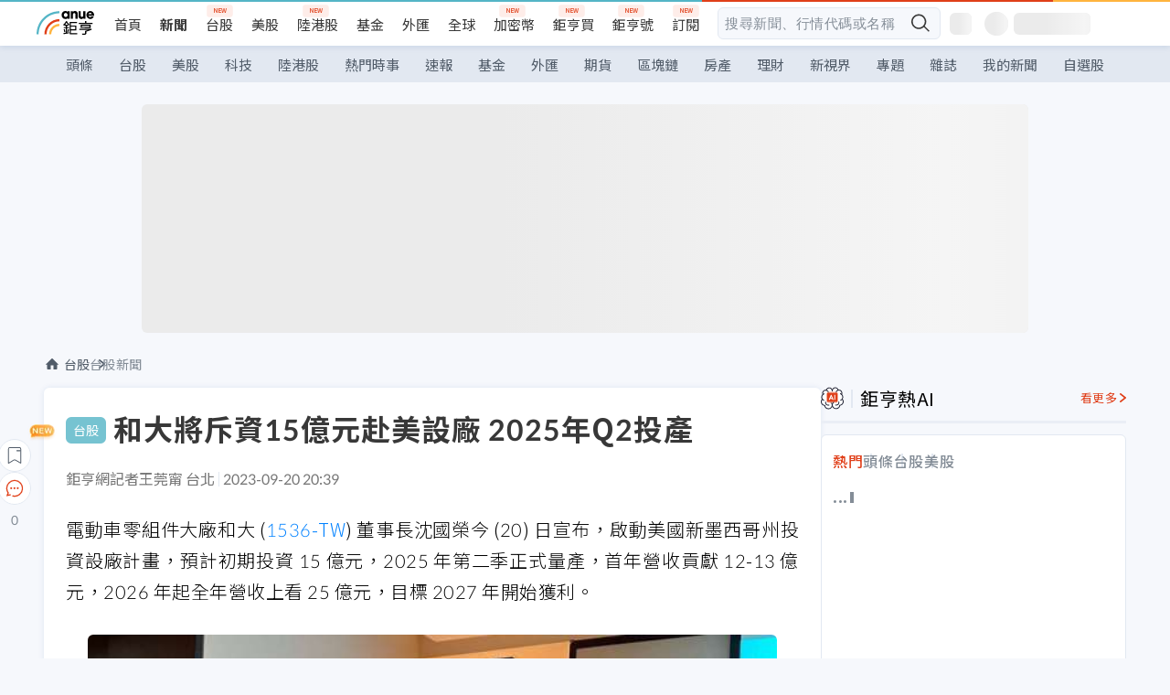

--- FILE ---
content_type: text/html; charset=utf-8
request_url: https://news.cnyes.com/news/id/5329676?utm_source=RzVhbjNWTDFlcVlQMXE3cA==&utm_medium=NewsApi
body_size: 39345
content:
<!DOCTYPE html><html lang="zh-TW" data-version="4.132.8"><head><meta charSet="utf-8"/><meta name="viewport" content="width=device-width, initial-scale=1, maximum-scale=1, viewport-fit=cover"/><link rel="preload" as="image" href="/assets/icons/search/icon-search-new.svg"/><link rel="preload" as="image" href="/assets/icons/menu/menu.svg"/><link rel="preload" as="image" href="/assets/icons/logo/anue-logo-colorful.svg"/><link rel="preload" as="image" href="/assets/icons/search/search.svg"/><link rel="preload" as="image" href="/assets/icons/breadCrumb/symbol-icon-home.svg"/><link rel="preload" as="image" href="/assets/icons/arrows/arrow-down.svg"/><link rel="preload" as="image" href="/assets/icons/win-indicator/long.svg"/><link rel="preload" as="image" href="https://cimg.cnyes.cool/prod/news/5329769/m/6342fddb44c9e2da8cd0bed5ee6b1616.jpg"/><link rel="preload" as="image" href="https://cimg.cnyes.cool/prod/news/5329620/m/14859a6b415f3609eb3cbf962ca99b60.jpg"/><link rel="preload" as="image" href="/assets/icons/skeleton/empty-image.svg"/><link rel="preload" as="image" href="https://cimg.cnyes.cool/prod/news/5329676/l/66e5c0605602032bdc2cfd37ba73d526.jpg" fetchPriority="high"/><link rel="stylesheet" href="/_next/static/css/c03df94de95f38a0.css" data-precedence="next"/><link rel="stylesheet" href="/_next/static/css/f7cc80eb46165eff.css" data-precedence="next"/><link rel="stylesheet" href="/_next/static/css/6d39a5a6298ae190.css" data-precedence="next"/><link rel="stylesheet" href="/_next/static/css/4039ce703448f390.css" data-precedence="next"/><link rel="stylesheet" href="/_next/static/css/8b7963c8de89601f.css" data-precedence="next"/><link rel="stylesheet" href="/_next/static/css/759b945fa817fa3c.css" data-precedence="next"/><link rel="stylesheet" href="/_next/static/css/5773ed180c2eb2e5.css" data-precedence="next"/><link rel="stylesheet" href="/_next/static/css/30d367a73af39db6.css" data-precedence="next"/><link rel="stylesheet" href="/_next/static/css/543dd8f1d20298cf.css" data-precedence="next"/><link rel="stylesheet" href="/_next/static/css/513bfe5edfb6b4d1.css" data-precedence="next"/><link rel="stylesheet" href="/_next/static/css/9f837dd03d448832.css" data-precedence="next"/><link rel="stylesheet" href="/_next/static/css/323628e83134b360.css" data-precedence="next"/><link rel="stylesheet" href="/_next/static/css/bd50bb137f86e3ce.css" data-precedence="next"/><link rel="stylesheet" href="/_next/static/css/1c133bed36662f04.css" data-precedence="next"/><link rel="stylesheet" href="/_next/static/css/02cb430a0dc4ba01.css" data-precedence="next"/><link rel="stylesheet" href="/_next/static/css/46b66030a4177c6e.css" data-precedence="next"/><link rel="stylesheet" href="/_next/static/css/ca2429f3545c5824.css" data-precedence="next"/><link rel="stylesheet" href="/_next/static/css/970fae4e90de993d.css" data-precedence="next"/><link rel="stylesheet" href="/_next/static/css/c40456275ac14497.css" data-precedence="next"/><link rel="stylesheet" href="/_next/static/css/373fd6ea90fa8b66.css" data-precedence="next"/><link rel="stylesheet" href="/_next/static/css/9f913ba69ac29bc9.css" data-precedence="next"/><link rel="stylesheet" href="/_next/static/css/ae2a5c3b23566602.css" data-precedence="next"/><link rel="stylesheet" href="/_next/static/css/7c6be8456fdd5fe3.css" data-precedence="next"/><link rel="stylesheet" href="/_next/static/css/ac4015fcf3665c09.css" data-precedence="next"/><link rel="stylesheet" href="/_next/static/css/c7f6756b9fee5db4.css" data-precedence="next"/><link rel="stylesheet" href="/_next/static/css/cf8914b0fc44633d.css" data-precedence="next"/><link rel="stylesheet" href="/_next/static/css/f169cdc088d50a8b.css" as="style" data-precedence="dynamic"/><link rel="preload" as="script" fetchPriority="low" href="/_next/static/chunks/webpack-c81d099698dbbb0d.js"/><script src="/_next/static/chunks/3a9b4730-185aa910e7af5e8f.js" async=""></script><script src="/_next/static/chunks/2488-55f444711c6562c5.js" async=""></script><script src="/_next/static/chunks/main-app-0b3f48bf1357963b.js" async=""></script><script src="/_next/static/chunks/app/(main)/news/id/%5Bid%5D/loading-60bced378930446c.js" async=""></script><script src="/_next/static/chunks/5934-3d1463657a7941f5.js" async=""></script><script src="/_next/static/chunks/4994-b5ca8ce09bec58c0.js" async=""></script><script src="/_next/static/chunks/8358-ff92edbdf2bb849b.js" async=""></script><script src="/_next/static/chunks/7861-6a579693820ae7bd.js" async=""></script><script src="/_next/static/chunks/5379-f1dafeaac01246fd.js" async=""></script><script src="/_next/static/chunks/8221-3ed5b21b1c906781.js" async=""></script><script src="/_next/static/chunks/8627-e371a37d87d8764f.js" async=""></script><script src="/_next/static/chunks/9612-cc082defc03012d0.js" async=""></script><script src="/_next/static/chunks/5410-11334976667389a8.js" async=""></script><script src="/_next/static/chunks/2055-0d6a28624a5f1bac.js" async=""></script><script src="/_next/static/chunks/3412-384b6afa0906633b.js" async=""></script><script src="/_next/static/chunks/8593-2f08099a882a5557.js" async=""></script><script src="/_next/static/chunks/4874-85b11468a11a041d.js" async=""></script><script src="/_next/static/chunks/3348-e0f78e334193dc6d.js" async=""></script><script src="/_next/static/chunks/app/(main)/news/id/%5Bid%5D/layout-30cf5a19a70f0654.js" async=""></script><script src="/_next/static/chunks/3230-8d0a229af9c20f94.js" async=""></script><script src="/_next/static/chunks/9318-86e792a5437cd1c0.js" async=""></script><script src="/_next/static/chunks/3243-935f6ecbe001f0d5.js" async=""></script><script src="/_next/static/chunks/app/(main)/layout-ad77885ec8513fe5.js" async=""></script><script src="/_next/static/chunks/2066-20fa1ab77fa7d7b2.js" async=""></script><script src="/_next/static/chunks/416-b28b6a5d210e21e9.js" async=""></script><script src="/_next/static/chunks/1319-e6ec1a5de8cc9f50.js" async=""></script><script src="/_next/static/chunks/9002-cf2daa3445f0f491.js" async=""></script><script src="/_next/static/chunks/app/(main)/news/id/%5Bid%5D/page-dae795af67d4ea2d.js" async=""></script><script src="/_next/static/chunks/app/(main)/news/id/%5Bid%5D/error-dc7d024d014269f1.js" async=""></script><script src="/_next/static/chunks/app/(main)/news/id/%5Bid%5D/not-found-c7f5cdf0562f7ea1.js" async=""></script><script async="" src="https://player.svc.litv.tv/v3/ppnio.js"></script><link rel="preload" href="https://player.svc.litv.tv/pixel/liad-pixel.js" as="script"/><link rel="preload" href="https://securepubads.g.doubleclick.net/tag/js/gpt.js" as="script"/><link rel="preload" href="https://tags-assets.mlytics.com/client/tmc.js" as="script"/><link rel="preload" href="https://api.popin.cc/searchbox/cnyes_tw.js" as="script"/><link rel="preload" as="image" href="/assets/icons/carousel/icon-slider-arrow-left-with-round.svg"/><link rel="preload" as="image" href="/assets/icons/carousel/icon-slider-arrow-right-with-round.svg"/><link rel="icon" href="/favicon.png" type="image/png"/><link rel="apple-touch-icon" href="/favicon.png"/><link rel="shortcut icon" href="/favicon.ico" type="image/x-icon"/><link rel="icon" href="/favicon.svg" type="image/svg+xml"/><meta name="theme-color" content="#ffffff"/><title>和大將斥資15億元赴美設廠 2025年Q2投產 | 鉅亨網 - 台股新聞</title><meta name="description" content="和大將斥資 15 億元設廠美國 2025 年 Q2 投產"/><meta name="author" content="王莞甯"/><meta name="keywords" content="和大,北美,電動車,車用,特斯拉"/><meta name="category" content="tw_stock"/><meta name="google-play-app" content="app-id=com.cnyes.android"/><meta name="fb:app_id" content="1114465906367715"/><meta name="google-site-verification" content="E8zVZO3O9YAjbBcY0NmGu3q8E_BwxZuR57scScomueI"/><link rel="canonical" href="https://news.cnyes.com/news/id/5329676"/><link rel="alternate" media="only screen and (max-width: 768px)" href="https://news.cnyes.com/news/id/5329676"/><meta name="apple-itunes-app" content="app-id=1071014509"/><meta property="og:title" content="和大將斥資15億元赴美設廠 2025年Q2投產 | 鉅亨網 - 台股新聞"/><meta property="og:description" content="和大將斥資 15 億元設廠美國 2025 年 Q2 投產"/><meta property="og:url" content="https://news.cnyes.com/news/id/5329676"/><meta property="og:locale" content="zh_TW"/><meta property="og:image" content="https://cimg.cnyes.cool/prod/news/5329676/m/66e5c0605602032bdc2cfd37ba73d526.jpg"/><meta property="og:type" content="article"/><meta property="article:published_time" content="2023/9/20 下午8:39:20"/><meta name="twitter:card" content="summary_large_image"/><meta name="twitter:title" content="和大將斥資15億元赴美設廠 2025年Q2投產 | 鉅亨網 - 台股新聞"/><meta name="twitter:description" content="和大將斥資 15 億元設廠美國 2025 年 Q2 投產"/><meta name="twitter:image" content="https://cimg.cnyes.cool/prod/news/5329676/m/66e5c0605602032bdc2cfd37ba73d526.jpg"/><link rel="icon" href="/favicon.ico" type="image/x-icon" sizes="16x16"/><link href="https://fonts.googleapis.com/css?family=Lato:300,400,500,700&amp;text=0123456789" rel="stylesheet" type="text/css"/><link href="https://fonts.googleapis.com/css?family=Noto+Sans+TC:300,400,500,700" rel="stylesheet" type="text/css"/><script src="/_next/static/chunks/polyfills-78c92fac7aa8fdd8.js" noModule=""></script></head><body class="b1nl46oh"><script>(self.__next_s=self.__next_s||[]).push([0,{"children":"\n              var googletag = googletag || {};\n              googletag.cmd = googletag.cmd || [];\n            "}])</script><script>(self.__next_s=self.__next_s||[]).push(["https://securepubads.g.doubleclick.net/tag/js/gpt.js",{"async":true,"id":"gpt-script"}])</script><header id="anue-header" class="c1ybci1p"><div class="d1nias15"><div class="desktop-header have-shadow"><header class="huepua3"><div class="c1l52at7"><a href="https://www.cnyes.com" class="lgi1m7w"></a><ul class="cl3pwmo"><li class="c1hb2kgr"><a href="https://www.cnyes.com" target="_self" rel="noopener noreferrer" class="a18jyayu" style="--a18jyayu-0:400;--a18jyayu-1:400">首頁</a></li><li class="c1hb2kgr"><a href="https://news.cnyes.com/news/cat/headline" target="_self" rel="noopener noreferrer" class="current a18jyayu" style="--a18jyayu-0:400;--a18jyayu-1:700">新聞</a></li><li class="c1hb2kgr"><a href="https://www.cnyes.com/twstock" target="_self" rel="noopener noreferrer" class="new a18jyayu" style="--a18jyayu-0:400;--a18jyayu-1:400">台股</a></li><li class="c1hb2kgr"><a href="https://www.cnyes.com/usstock" target="_self" rel="noopener noreferrer" class="a18jyayu" style="--a18jyayu-0:400;--a18jyayu-1:400">美股</a></li><li class="c1hb2kgr"><a href="https://www.cnyes.com/hkstock" target="_self" rel="noopener noreferrer" class="new a18jyayu" style="--a18jyayu-0:400;--a18jyayu-1:400">陸港股</a></li><li class="c1hb2kgr"><a href="https://fund.cnyes.com" target="_self" rel="noopener noreferrer" class="a18jyayu" style="--a18jyayu-0:400;--a18jyayu-1:400">基金</a></li><li class="c1hb2kgr"><a href="https://www.cnyes.com/forex" target="_self" rel="noopener noreferrer" class="a18jyayu" style="--a18jyayu-0:400;--a18jyayu-1:400">外匯</a></li><li class="c1hb2kgr"><a href="https://invest.cnyes.com/indices/major" target="_self" rel="noopener noreferrer" class="a18jyayu" style="--a18jyayu-0:400;--a18jyayu-1:400">全球</a></li><li class="c1hb2kgr"><a href="https://crypto.cnyes.com" target="_self" rel="noopener noreferrer" class="new a18jyayu" style="--a18jyayu-0:400;--a18jyayu-1:400">加密幣</a></li><li class="c1hb2kgr"><a href="https://anuefund.tw/768tv" target="_self" rel="noopener noreferrer" class="new a18jyayu" style="--a18jyayu-0:400;--a18jyayu-1:400">鉅亨買</a></li><li class="c1hb2kgr"><a href="https://hao.cnyes.com?utm_source=cnyes&amp;utm_medium=nav" target="_self" rel="noopener noreferrer" class="new a18jyayu" style="--a18jyayu-0:400;--a18jyayu-1:400">鉅亨號</a></li><li class="c1hb2kgr"><a href="https://www.cnyes.com/anuestore" target="_self" rel="noopener noreferrer" class="new a18jyayu" style="--a18jyayu-0:400;--a18jyayu-1:400">訂閱</a></li></ul><div class="s1vyna59"><div class="vz68neb"><div class="c3g6gi"><div class="c1qetjgo"><input type="search" placeholder="搜尋新聞、行情代碼或名稱" class="desktop iz28ylr"/><div class="b1pm9kik"><img alt="search icon" src="/assets/icons/search/icon-search-new.svg" class="search desktop i8fpj51" width="24" height="24"/></div></div></div><div class="ruswah8"><div class="c1foi1fo"><div class="s10t8so0"></div></div></div></div></div><div class="irxd8om"><!--$--><!--$!--><template data-dgst="BAILOUT_TO_CLIENT_SIDE_RENDERING"></template><span aria-live="polite" aria-busy="true"><span class="react-loading-skeleton" style="width:24px;height:24px;border-radius:6px">‌</span><br/></span><!--/$--><!--/$--><!--$--><!--$!--><template data-dgst="BAILOUT_TO_CLIENT_SIDE_RENDERING"></template><div class="b7b7oug"><span aria-live="polite" aria-busy="true"><span class="react-loading-skeleton" style="margin-right:6px;width:26px;height:26px;border-radius:50%">‌</span><br/></span><span aria-live="polite" aria-busy="true"><span class="react-loading-skeleton" style="width:84px;height:24px;border-radius:6px">‌</span><br/></span></div><!--/$--><!--/$--></div></div></header><div height="40" class="v1x160j6" style="--v1x160j6-0:#e2e8f1;--v1x160j6-1:40px"><ul class="c1n5hs9b" style="--c1n5hs9b-0:#e2e8f1;--c1n5hs9b-1:40px"><li class="tn6a5v3" style="--tn6a5v3-0:#515c69;--tn6a5v3-1:transparent"><a href="/news/cat/headline">頭條</a></li><li class="tn6a5v3" style="--tn6a5v3-0:#515c69;--tn6a5v3-1:transparent"><a href="/news/cat/tw_stock">台股</a></li><li class="tn6a5v3" style="--tn6a5v3-0:#515c69;--tn6a5v3-1:transparent"><a href="/news/cat/wd_stock">美股</a></li><li class="tn6a5v3" style="--tn6a5v3-0:#515c69;--tn6a5v3-1:transparent"><a href="/news/cat/tech">科技</a></li><li class="tn6a5v3" style="--tn6a5v3-0:#515c69;--tn6a5v3-1:transparent"><a href="/news/cat/cn_stock">陸港股</a></li><li class="tn6a5v3" style="--tn6a5v3-0:#515c69;--tn6a5v3-1:transparent"><a href="/poptopic">熱門時事</a></li><li class="tn6a5v3" style="--tn6a5v3-0:#515c69;--tn6a5v3-1:transparent"><a href="/news/cat/anue_live">速報</a></li><li class="tn6a5v3" style="--tn6a5v3-0:#515c69;--tn6a5v3-1:transparent"><a href="/news/cat/fund">基金</a></li><li class="tn6a5v3" style="--tn6a5v3-0:#515c69;--tn6a5v3-1:transparent"><a href="/news/cat/forex">外匯</a></li><li class="tn6a5v3" style="--tn6a5v3-0:#515c69;--tn6a5v3-1:transparent"><a href="/news/cat/future">期貨</a></li><li class="tn6a5v3" style="--tn6a5v3-0:#515c69;--tn6a5v3-1:transparent"><a href="/news/cat/bc">區塊鏈</a></li><li class="tn6a5v3" style="--tn6a5v3-0:#515c69;--tn6a5v3-1:transparent"><a href="/news/cat/cnyeshouse">房產</a></li><li class="tn6a5v3" style="--tn6a5v3-0:#515c69;--tn6a5v3-1:transparent"><a href="/news/cat/tw_money">理財</a></li><li class="tn6a5v3" style="--tn6a5v3-0:#515c69;--tn6a5v3-1:transparent"><a href="/news/cat/celebrity_area">新視界</a></li><li class="tn6a5v3" style="--tn6a5v3-0:#515c69;--tn6a5v3-1:transparent"><a href="https://news.cnyes.com/projects">專題</a></li><li class="tn6a5v3" style="--tn6a5v3-0:#515c69;--tn6a5v3-1:transparent"><a href="/news/cat/mag">雜誌</a></li><li class="tn6a5v3" style="--tn6a5v3-0:#515c69;--tn6a5v3-1:transparent"><a href="/member/mytag/all">我的新聞</a></li><li class="tn6a5v3" style="--tn6a5v3-0:#515c69;--tn6a5v3-1:transparent"><a href="https://www.cnyes.com/member/portfolios">自選股</a></li></ul></div></div></div><div class="m3qvebg"><div class="mobile-header"><section class="c1s8zsce"><img alt="menu-icon" src="/assets/icons/menu/menu.svg" height="18" width="18" class="iwjyq0j"/><div class="mdxlrjx"><div class="lvsnr77"><a class="l160ibr3" href="/news/cat/headline"><img alt="anue logo" src="/assets/icons/logo/anue-logo-colorful.svg" height="30" width="70"/></a></div><div class="rti3r0y"><a href="https://campaign.cnyes.com/topics/LegacyAcademy/?utm_source=mweb&amp;utm_medium=anuebuy" target="_blank" rel="noopener noreferrer" data-global-ga-category="Header" data-global-ga-action="click" data-global-ga-label="鉅亨傳承學院" class="mapmbvj"><img src="/assets/icons/header/symbol-icon-ye-sclub.png" alt="鉅亨傳承學院" title="https://campaign.cnyes.com/topics/LegacyAcademy/?utm_source=mweb&amp;utm_medium=anuebuy" width="24" height="24" loading="lazy"/></a><a href="https://hao.cnyes.com/" data-global-ga-category="Header" data-global-ga-action="click" data-global-ga-label="鉅亨號" class="mapmbvj"><img src="/assets/icons/header/hao.png" alt="鉅亨號" title="https://hao.cnyes.com" width="24" height="24" loading="lazy"/></a><a href="https://campaign.cnyes.com/topics/anuecrypto/?utm_source=mobile&amp;utm_medium=header" target="_blank" rel="noopener noreferrer" data-global-ga-category="Header" data-global-ga-action="click" data-global-ga-label="鉅亨買幣" class="mapmbvj"><img src="/assets/icons/header/crypto.png" alt="鉅亨買幣" title="https://campaign.cnyes.com/topics/anuecrypto/?utm_source=mobile&amp;utm_medium=header" width="24" height="24" loading="lazy"/></a><a href="https://www.cnyes.com/events" target="_self" class="c1ni1sin"><svg width="24" height="24" viewBox="0 0 24 24" style="overflow:initial"><g stroke="#383838" stroke-width="1" fill="none" fill-rule="evenodd"><g fill="#fff"><path id="bell" d="M12 4.222a6.433 6.433 0 0 1 6.429 6.663l-.133 3.708 1.132 1.94a2 2 0 0 1-1.399 2.98l-1.585.265c-2.942.49-5.946.49-8.888 0l-1.585-.264a2 2 0 0 1-1.4-2.98l1.133-1.941-.133-3.708A6.433 6.433 0 0 1 12 4.222z"></path><path d="M9.778 19.778a2.222 2.222 0 0 0 4.444 0M10.519 4.445v-.964a1.481 1.481 0 0 1 2.962 0v1.022"></path></g></g></svg></a><!--$!--><template data-dgst="BAILOUT_TO_CLIENT_SIDE_RENDERING"></template><!--/$--></div></div><img alt="search icon" src="/assets/icons/search/search.svg" width="18" height="18" class="s3icxza"/></section></div></div></header><div id=""><div class="a133dm9s"><div id="div-gpt-ad-cnyes_news_inside_all_top" class="a1mzdm1v" style="--a1mzdm1v-0:970px;--a1mzdm1v-1:250px;--a1mzdm1v-2:970px;--a1mzdm1v-3:250px;--a1mzdm1v-4:24px;--a1mzdm1v-5:24px;--a1mzdm1v-6:auto;--a1mzdm1v-7:auto"><span aria-live="polite" aria-busy="true"><span class="react-loading-skeleton" style="border-radius:6px;width:100%;height:100%">‌</span><br/></span></div></div><main class="v1hm61vt"><div class="c9ky432"><!--$--><section id="bread-crumb" class="w1xblh6d"><img src="/assets/icons/breadCrumb/symbol-icon-home.svg" alt="home-icon" class="lp9mpbn"/><div class="btlhmn6"><a class="b17vyawb" href="/news/cat/tw_stock">台股</a><a class="b17vyawb" href="/news/cat/tw_stock_news">台股新聞</a></div></section><article class="mfxje1x"><section class="t1el8oye"><span class="bzubwch"> <!-- -->台股</span><h1>和大將斥資15億元赴美設廠 2025年Q2投產</h1></section><p class="alr4vq1"><span class="signature">鉅亨網記者王莞甯 台北</span><span class="separator"></span><time dateTime="2023-09-20T12:39:20.000Z">2023-09-20 20:39</time></p><main id="article-container" class="c1tt5pk2" style="--c1tt5pk2-0:20px"><section style="margin-top:30px"><p>電動車零組件大廠和大 (<a href="https://www.cnyes.com/twstock/1536" target="_self" rel="noopener noreferrer" data-ga-target="news" data-ga-event-name="Click_Quote" data-ga-section="News_Article_文中行情" data-ga-click-item="TWS:1536:STOCK:COMMON">1536-TW</a>) 董事長沈國榮今 (20) 日宣布，啟動美國新墨西哥州投資設廠計畫，預計初期投資 15 億元，2025 年第二季正式量產，首年營收貢獻 12-13 億元，2026 年起全年營收上看 25 億元，目標 2027 年開始獲利。</p></section><p><div class="c1hvmcli"><figure><div class="iirgi4a"><img alt="cover image of news article" fetchPriority="high" decoding="async" data-nimg="fill" class="cr8g41v" style="position:absolute;height:100%;width:100%;left:0;top:0;right:0;bottom:0;color:transparent" src="https://cimg.cnyes.cool/prod/news/5329676/l/66e5c0605602032bdc2cfd37ba73d526.jpg"/></div><figcaption class="c1gcnfq1">和大董事長沈國榮宣布將設廠美國新墨西哥州。(鉅亨網記者王莞甯攝)</figcaption></figure></div></p><section style="margin-top:30px">

</section><section style="margin-top:30px"><p>和大是特斯拉在台的重要供應商之一，沈國榮指出，和大北美客戶占營收比重達 60%，此次設廠北美，是全球在地供應鏈布局的新里程碑，而選定新墨西哥州，是在評估亞利桑納州、德州後，完成的最後選定，期藉此深化經營北美客戶。</p></section><section>

</section><div id="div-gpt-ad-cnyes_news_article_middle_1" class="a1mzdm1v" style="--a1mzdm1v-0:728px;--a1mzdm1v-1:90px;--a1mzdm1v-2:728px;--a1mzdm1v-3:90px;--a1mzdm1v-4:32px;--a1mzdm1v-5:32px;--a1mzdm1v-6:auto;--a1mzdm1v-7:auto"><span aria-live="polite" aria-busy="true"><span class="react-loading-skeleton" style="border-radius:6px;width:100%;height:100%">‌</span><br/></span></div><section style="margin-top:30px"><p>沈國榮認為，新墨西哥州購地、人力和水電成本相對低，稅務也更具有優勢。</p></section><section style="margin-top:30px">

</section><section style="margin-top:30px"><p>和大預計初期投資 15 億元，2025 年第二季量產，首年營收貢獻 12-13 億元，2026 年起營收規模上看 25 億元，將透過新廠與客戶節省往來時間成本，可望逐漸擴大在地業務，後續還有第二階段投資。</p></section><section style="margin-top:30px">

</section><section style="margin-top:30px"><p>在美國設廠後，和大的台灣廠主要支應台灣、中國、東南亞和歐洲等地客戶所需。</p></section><section style="margin-top:30px">

</section><section style="margin-top:30px"><p>新墨西哥州州長 Michelle Lujan Grisham 指出，和大投資 9900 萬美元，新廠占地 30 英畝，提供 350 個工作機會，新墨西哥州將補助 300 萬美元，希望藉由此次設廠案例，帶動招商。</p></section><section style="margin-top:30px">
</section></main><ul class="clz8i2p"><li class="n1gwdimp lbzvk2k"><a href="https://youtu.be/37fMupN4nOU">  股債之外第三選擇　原物料強勢接棒</a></li><li class="l4epuzg">掌握全球財經資訊<a href="http://www.cnyes.com/app/?utm_source=mweb&amp;utm_medium=HamMenuBanner&amp;utm_campaign=fixed&amp;utm_content=entr">點我下載APP</a></li></ul><div class="a1dzn8xb"><div id="div-gpt-ad-dynamic-keyword-ad-of-detail-under-content" class="a1mzdm1v" style="--a1mzdm1v-0:530px;--a1mzdm1v-1:200px;--a1mzdm1v-2:530px;--a1mzdm1v-3:200px;--a1mzdm1v-4:0;--a1mzdm1v-5:0;--a1mzdm1v-6:auto;--a1mzdm1v-7:auto"><span aria-live="polite" aria-busy="true"><span class="react-loading-skeleton" style="border-radius:6px;width:100%;height:100%">‌</span><br/></span></div></div><div></div><div class="c1sy7ax6"><div class="cgwevlv"><h3 class="t1mmzjbz"><div class="t1thwy6j">文章標籤</div></h3></div><div class="t1jl5nqd" style="--t1jl5nqd-0:80px"><a href="https://news.cnyes.com/tag/和大" order="0" title="和大" class="t1v4wtvw" style="--t1v4wtvw-0:1px solid #e2e8f1;--t1v4wtvw-1:#515c69;--t1v4wtvw-2:15px;--t1v4wtvw-3:8px 12px;--t1v4wtvw-4:white;--t1v4wtvw-5:unset;--t1v4wtvw-6:#1c1e2f;--t1v4wtvw-7:rgba(226, 232, 241, 0.2);"><span>和大</span></a><a href="https://news.cnyes.com/tag/北美" order="1" title="北美" class="t1v4wtvw" style="--t1v4wtvw-0:1px solid #e2e8f1;--t1v4wtvw-1:#515c69;--t1v4wtvw-2:15px;--t1v4wtvw-3:8px 12px;--t1v4wtvw-4:white;--t1v4wtvw-5:1;--t1v4wtvw-6:#1c1e2f;--t1v4wtvw-7:rgba(226, 232, 241, 0.2);"><span>北美</span></a><a href="https://news.cnyes.com/tag/電動車" order="2" title="電動車" class="t1v4wtvw" style="--t1v4wtvw-0:1px solid #e2e8f1;--t1v4wtvw-1:#515c69;--t1v4wtvw-2:15px;--t1v4wtvw-3:8px 12px;--t1v4wtvw-4:white;--t1v4wtvw-5:2;--t1v4wtvw-6:#1c1e2f;--t1v4wtvw-7:rgba(226, 232, 241, 0.2);"><span>電動車</span></a><a href="https://news.cnyes.com/tag/車用" order="3" title="車用" class="t1v4wtvw" style="--t1v4wtvw-0:1px solid #e2e8f1;--t1v4wtvw-1:#515c69;--t1v4wtvw-2:15px;--t1v4wtvw-3:8px 12px;--t1v4wtvw-4:white;--t1v4wtvw-5:3;--t1v4wtvw-6:#1c1e2f;--t1v4wtvw-7:rgba(226, 232, 241, 0.2);"><span>車用</span></a><a href="https://news.cnyes.com/tag/特斯拉" order="4" title="特斯拉" class="t1v4wtvw" style="--t1v4wtvw-0:1px solid #e2e8f1;--t1v4wtvw-1:#515c69;--t1v4wtvw-2:15px;--t1v4wtvw-3:8px 12px;--t1v4wtvw-4:white;--t1v4wtvw-5:4;--t1v4wtvw-6:#1c1e2f;--t1v4wtvw-7:rgba(226, 232, 241, 0.2);"><span>特斯拉</span></a><button order="-1" class="wxkvr1v b4lse0s" style="--b4lse0s-0:-1;--b4lse0s-1:none">更多<img alt="arrow-icon" src="/assets/icons/arrows/arrow-down.svg" width="20" height="20" class="ac0gcyf" style="--ac0gcyf-0:0"/></button></div></div><div></div><div class="c37l293"><div class="cgwevlv"><h3 class="t1mmzjbz"><div class="t1thwy6j">相關行情</div></h3><div class="b8b7go7"><a href="https://www.cnyes.com/twstock" class="a1xgyryz">台股首頁</a><a href="https://supr.link/8OHaU" class="a1xgyryz">我要存股</a></div></div><div class="cz9b4vg"><div class="qgnbjuf" style="--qgnbjuf-0:122px"><a href="https://www.cnyes.com/twstock/1536" target="_self" class="s11xqtn4 bqkdmdz" order="0" style="--s11xqtn4-0:unset"><div class="f8lenxc">和大<span class="quote-button c6jm2xk" font-size="0" style="--c6jm2xk-0:14px;--c6jm2xk-1:700;--c6jm2xk-2:transparent;--c6jm2xk-3:#e03f19">64.7</span><span class="quote-button c6jm2xk" font-size="0" style="--c6jm2xk-0:14px;--c6jm2xk-1:normal;--c6jm2xk-2:transparent;--c6jm2xk-3:#e03f19">+8.92<!-- -->%</span></div></a><button order="-1" class="b4lse0s" style="--b4lse0s-0:-1;--b4lse0s-1:none">更多<img alt="arrow-icon" src="/assets/icons/arrows/arrow-down.svg" width="20" height="20" class="ac0gcyf" style="--ac0gcyf-0:0"/></button></div></div></div><div class="cgwevlv"><h3 class="t1mmzjbz"><div class="t1thwy6j">鉅亨贏指標</div></h3><a href="https://events.cnyes.com/anuewin-25942" target="_self" class="l1q6lkcx">了解更多</a></div><div class="cj4zud5"><div class="s1kkel3d"><div class="c1952db0" style="--c1952db0-0:12px"><div class="long c1nhekty"><p class="long cdsjmnh">#<!-- -->偏強機會股</p><div class="w47602i"><a href="https://events.cnyes.com/anuewin-25942" class="s9ntpc2"><div class="long c1uyx8sn"><img src="/assets/icons/win-indicator/long.svg" alt="偏強"/></div><h6 class="sx9a12m">和大</h6><p class="pu4g0b1">73.08<!-- -->%</p><span class="dddtak6">勝率</span></a></div></div><div class="long c1nhekty"><p class="long cdsjmnh">#<!-- -->指標剛突破</p><div class="w47602i"><a href="https://events.cnyes.com/anuewin-25942" class="s9ntpc2"><div class="long c1uyx8sn"><img src="/assets/icons/win-indicator/long.svg" alt="偏強"/></div><h6 class="sx9a12m">和大</h6><p class="pu4g0b1">73.08<!-- -->%</p><span class="dddtak6">勝率</span></a></div></div><div class="long c1nhekty"><p class="long cdsjmnh">#<!-- -->波段上揚股</p><div class="w47602i"><a href="https://events.cnyes.com/anuewin-25942" class="s9ntpc2"><div class="long c1uyx8sn"><img src="/assets/icons/win-indicator/long.svg" alt="偏強"/></div><h6 class="sx9a12m">和大</h6><p class="pu4g0b1">73.08<!-- -->%</p><span class="dddtak6">勝率</span></a></div></div><div class="long c1nhekty"><p class="long cdsjmnh">#<!-- -->當沖高手_強</p><div class="w47602i"><a href="https://events.cnyes.com/anuewin-25942" class="s9ntpc2"><div class="long c1uyx8sn"><img src="/assets/icons/win-indicator/long.svg" alt="偏強"/></div><h6 class="sx9a12m">和大</h6><p class="pu4g0b1">73.08<!-- -->%</p><span class="dddtak6">勝率</span></a></div></div><div class="long c1nhekty"><p class="long cdsjmnh">#<!-- -->上升三紅K</p><div class="w47602i"><a href="https://events.cnyes.com/anuewin-25942" class="s9ntpc2"><div class="long c1uyx8sn"><img src="/assets/icons/win-indicator/long.svg" alt="偏強"/></div><h6 class="sx9a12m">和大</h6><p class="pu4g0b1">73.08<!-- -->%</p><span class="dddtak6">勝率</span></a></div></div></div></div></div><div class="c1ciwb2s"><div class="cgwevlv"><h3 class="t1mmzjbz"><div class="t1thwy6j">延伸閱讀</div></h3></div><ul class="l113w4cp"><li><a href="/news/id/5257405">馬斯克樂觀看FSD全自駕前景 證實已和大型車廠洽談授權事宜</a></li><li><a href="/news/id/5327264">傳特斯拉一體化壓鑄技術取得重大突破 開發新車款最短僅需1年半</a></li><li><a href="/news/id/5327705">外媒傳特斯拉與沙國洽談建廠 馬斯克：完全錯誤</a></li><li><a href="/news/id/5328214">降價影響 高盛下調特斯拉獲利預期</a></li></ul><div class="anzyr6d"><!--$--><div id="div-gpt-ad-dynamic-keyword-ad-of-detail-under-recommend-news" class="a1mzdm1v" style="--a1mzdm1v-0:100%;--a1mzdm1v-1:100%;--a1mzdm1v-2:none;--a1mzdm1v-3:none;--a1mzdm1v-4:0;--a1mzdm1v-5:0;--a1mzdm1v-6:auto;--a1mzdm1v-7:auto"><span aria-live="polite" aria-busy="true"><span class="react-loading-skeleton" style="width:100%;height:100%;border-radius:6px">‌</span><br/></span></div><!--/$--></div></div><div class="awm66zm"><section class="section-aside-container c1jod995" style="--c1jod995-2:32px 0 16px"><div class="section-aside-wrapper c106polj"><img alt="section icon" loading="lazy" width="25" height="25" decoding="async" data-nimg="1" class="icon" style="color:transparent" src="/assets/icons/anue-lecture.svg"/><h3>鉅亨講座</h3><a href="https://www.cnyes.com/events" target="_self" class="l1q6lkcx">看更多</a></div><div class="c13k14ni"><ul class="tn3hsof"><li class="active t1pva50s">講座</li><li class="t1pva50s">公告</li></ul><ul class="l1y84pl8"></ul></div></section></div><!--$!--><template data-dgst="BAILOUT_TO_CLIENT_SIDE_RENDERING"></template><!--/$--><!--$!--><template data-dgst="BAILOUT_TO_CLIENT_SIDE_RENDERING"></template><!--/$--><ul class="c1og4zpn"><li class="nndexfk"><p>上一篇</p><div title="〈台股盤前要聞〉台股再殺百點外資狂倒貨、8月外銷訂單減幅擴大 今日必看財經新聞" class="n5ene24"><a href="/news/id/5329769">〈台股盤前要聞〉台股再殺百點外資狂倒貨、8月外銷訂單減幅擴大 今日必看財經新聞</a><img alt="news cover" src="https://cimg.cnyes.cool/prod/news/5329769/m/6342fddb44c9e2da8cd0bed5ee6b1616.jpg" width="68" height="48"/></div></li><li class="nndexfk"><p>下一篇</p><div title="研調估9月電視面板價格轉持平 Q4需求同步下調" class="n5ene24"><a href="/news/id/5329620">研調估9月電視面板價格轉持平 Q4需求同步下調</a><img alt="news cover" src="https://cimg.cnyes.cool/prod/news/5329620/m/14859a6b415f3609eb3cbf962ca99b60.jpg" width="68" height="48"/></div></li></ul><nav class="s155wao3"><section class="d3jo5cf"><button aria-label="save" class="c1eq60fc" style="--c1eq60fc-0:5px;--c1eq60fc-1:1px solid #e2e8f1;--c1eq60fc-2:auto"><img alt="save" aria-hidden="true" loading="lazy" width="24" height="24" decoding="async" data-nimg="1" style="color:transparent" src="/assets/icons/icon-bookmark.svg"/><img alt="new tip" loading="lazy" width="32" height="19" decoding="async" data-nimg="1" class="new-tip" style="color:transparent" srcSet="/_next/image?url=%2Fassets%2Ficons%2Ficon-new-tip.png&amp;w=32&amp;q=75 1x, /_next/image?url=%2Fassets%2Ficons%2Ficon-new-tip.png&amp;w=64&amp;q=75 2x" src="/_next/image?url=%2Fassets%2Ficons%2Ficon-new-tip.png&amp;w=64&amp;q=75"/></button><div class="bu3viik"><button aria-label="Open chat" class="i1gwm9z5"><img alt="chat-icon" loading="lazy" width="36" height="36" decoding="async" data-nimg="1" style="color:transparent" src="/assets/icons/topBar/icon-chat.svg"/></button>0<button aria-label="Close tooltip" class="cxa19i4"></button></div></section></nav></article><div class="sp7qdyr"><div class="v112bcsk" style="--v112bcsk-0:40px"><div class="_popIn_recommend"></div></div><section id="LiTV"><div id="ppn-Y3ky|Y3k=-0" class="v1kfq88"><span aria-live="polite" aria-busy="true"><span class="react-loading-skeleton" style="height:515px">‌</span><br/></span></div></section><!--$!--><template data-dgst="BAILOUT_TO_CLIENT_SIDE_RENDERING"></template><!--$--><div class="loading-container cqfmgcs" style="--cqfmgcs-0:120px"><div class="l1gvctuw"><div class="s17xtyg0 l6p8o9j"></div><div class="l6p8o9j"></div><div class="l6p8o9j"></div><div class="f1hkyuw9"><div class="b9s3cpy l6p8o9j"></div><div class="b9s3cpy l6p8o9j"></div><div class="b9s3cpy l6p8o9j"></div><div class="b9s3cpy l6p8o9j"></div></div></div><img src="/assets/icons/skeleton/empty-image.svg" alt="Empty" width="90" height="64"/></div><!--/$--><!--/$--><!--$!--><template data-dgst="BAILOUT_TO_CLIENT_SIDE_RENDERING"></template><!--$--><div class="loading-container cqfmgcs" style="--cqfmgcs-0:120px"><div class="l1gvctuw"><div class="s17xtyg0 l6p8o9j"></div><div class="l6p8o9j"></div><div class="l6p8o9j"></div><div class="f1hkyuw9"><div class="b9s3cpy l6p8o9j"></div><div class="b9s3cpy l6p8o9j"></div><div class="b9s3cpy l6p8o9j"></div><div class="b9s3cpy l6p8o9j"></div></div></div><img src="/assets/icons/skeleton/empty-image.svg" alt="Empty" width="90" height="64"/></div><!--/$--><!--/$--></div><!--/$--></div><aside class="vinw7c5" style="--vinw7c5-0:35px"><div id="aside" class="c6vqgdx"><!--$--><div id="div-gpt-ad-aside-banner-top" class="a1mzdm1v" style="--a1mzdm1v-0:100%;--a1mzdm1v-1:100%;--a1mzdm1v-2:300px;--a1mzdm1v-3:600px;--a1mzdm1v-4:0;--a1mzdm1v-5:0;--a1mzdm1v-6:auto;--a1mzdm1v-7:auto"><span aria-live="polite" aria-busy="true"><span class="react-loading-skeleton" style="width:100%;height:100%;border-radius:6px">‌</span><br/></span></div><!--/$--><section class="section-aside-container ck1jcsm" style="--ck1jcsm-2:32px 0 16px"><div class="section-aside-wrapper c106polj"><img alt="section icon" loading="lazy" width="25" height="25" decoding="async" data-nimg="1" class="icon" style="color:transparent" src="/assets/icons/icon-ai.svg"/><h3>鉅亨熱AI</h3><a href="/news/cat/hotai" target="_blank" class="l1q6lkcx">看更多</a></div><div class="c1iqrcew"><div class="c7l1g0s" style="--c7l1g0s-0:385px;--c7l1g0s-1:345px"><ul class="tn3hsof"><li class="active t1pva50s">熱門</li><li class="t1pva50s">頭條</li><li class="t1pva50s">台股</li><li class="t1pva50s">美股</li></ul><main class="c1k3idnr"><h1 class="h1hpe582"><span class="cjeph51">...</span><span class="ctz40ky"></span></h1></main></div></div></section><section class="section-aside-container ck1jcsm" style="--ck1jcsm-2:32px 0 16px"><div class="section-aside-wrapper c106polj"><img alt="section icon" loading="lazy" width="25" height="25" decoding="async" data-nimg="1" class="icon" style="color:transparent" src="/assets/icons/popularRank.svg"/><h3>人氣排行</h3><a href="https://news.cnyes.com/trending" target="_self" class="l1q6lkcx">看更多</a></div><div class="c1s8549x"><ul class="tn3hsof"><li class="active t1pva50s">總覽</li><li class="t1pva50s">台股</li><li class="t1pva50s">美股</li></ul><div class="i8whfcm"><div style="background-image:url(https://cimg.cnyes.cool/prod/news/6313987/m/7ac1ef78e54ac7691c0af7ce531eb7c2.jpg)" class="pfzmrd0"></div></div><a title="逼賣格陵蘭！川普點名歐洲「8國」加徵關稅、2月起實施、最高加徵至25%" color="#ddbe43" class="pmvb4k5" style="--pmvb4k5-0:#ddbe43" href="/news/id/6313987"><i>1.</i><p font-size="16" class="p1uv3ykh" style="--p1uv3ykh-0:16px;--p1uv3ykh-1:1.6">逼賣格陵蘭！川普點名歐洲「8國」加徵關稅、2月起實施、最高加徵至25%</p></a><a title="〈熱門股〉玻纖布短缺看到2027年 台玻周漲20%站上所有均線" color="#b1bed0" class="pmvb4k5" style="--pmvb4k5-0:#b1bed0" href="/news/id/6314023"><i>2.</i><p font-size="16" class="p1uv3ykh" style="--p1uv3ykh-0:16px;--p1uv3ykh-1:1.6">〈熱門股〉玻纖布短缺看到2027年 台玻周漲20%站上所有均線</p></a><a title="資料中心電力缺口擴大，SOFC成為AI時代關鍵過渡電力解方:高力、康舒、中興電" color="#d18552" class="pmvb4k5" style="--pmvb4k5-0:#d18552" href="/news/id/6313068"><i>3.</i><p font-size="16" class="p1uv3ykh" style="--p1uv3ykh-0:16px;--p1uv3ykh-1:1.6">資料中心電力缺口擴大，SOFC成為AI時代關鍵過渡電力解方:高力、康舒、中興電</p></a><div class="p1hxxh6l"><div id="div-gpt-ad-cnyes_news_inside_native_Right2" class="a1mzdm1v" style="--a1mzdm1v-0:100%;--a1mzdm1v-1:100%;--a1mzdm1v-2:none;--a1mzdm1v-3:none;--a1mzdm1v-4:0;--a1mzdm1v-5:0;--a1mzdm1v-6:auto;--a1mzdm1v-7:auto"><span aria-live="polite" aria-busy="true"><span class="react-loading-skeleton" style="width:100%;height:100%;border-radius:6px">‌</span><br/></span></div></div><a title="記憶體荒衝擊個人電腦出貨 技嘉、華碩強攻AI伺服器突圍" color="#848d97" class="pmvb4k5" style="--pmvb4k5-0:#848d97" href="/news/id/6313495"><i>4.</i><p font-size="16" class="p1uv3ykh" style="--p1uv3ykh-0:16px;--p1uv3ykh-1:1.6">記憶體荒衝擊個人電腦出貨 技嘉、華碩強攻AI伺服器突圍</p></a><a title="馬斯克向OpenAI、微軟求償1340億美元！指控「背離創立使命、坐收不當得利」" color="#848d97" class="pmvb4k5" style="--pmvb4k5-0:#848d97" href="/news/id/6313911"><i>5.</i><p font-size="16" class="p1uv3ykh" style="--p1uv3ykh-0:16px;--p1uv3ykh-1:1.6">馬斯克向OpenAI、微軟求償1340億美元！指控「背離創立使命、坐收不當得利」</p></a></div></section><div class="vanmi0l"><span aria-live="polite" aria-busy="true"><span class="react-loading-skeleton" style="border-radius:6px;width:100%;height:103.5px">‌</span><br/></span></div><section class="section-aside-container c1jod995" style="--c1jod995-2:32px 0 16px"><div class="section-aside-wrapper c106polj"><img alt="section icon" loading="lazy" width="25" height="25" decoding="async" data-nimg="1" class="icon" style="color:transparent" src="/assets/icons/editorChoose.svg"/><h3>主編精選</h3><a href="/news/cat/news24h" target="_self" class="l1q6lkcx">看更多</a></div><div class="news24h-list ch84ijz"></div></section><section class="b13nyf8m"><div id="div-gpt-ad-aside-banner-mid" class="a1mzdm1v" style="--a1mzdm1v-0:300px;--a1mzdm1v-1:600px;--a1mzdm1v-2:300px;--a1mzdm1v-3:600px;--a1mzdm1v-4:0;--a1mzdm1v-5:0;--a1mzdm1v-6:auto;--a1mzdm1v-7:auto"><span aria-live="polite" aria-busy="true"><span class="react-loading-skeleton" style="border-radius:6px;width:100%;height:100%">‌</span><br/></span></div></section><section class="section-aside-container c1jod995" style="--c1jod995-2:32px 0 16px"><div class="section-aside-wrapper c106polj"><img alt="section icon" loading="lazy" width="25" height="25" decoding="async" data-nimg="1" class="icon" style="color:transparent" src="/assets/icons/anue-lecture.svg"/><h3>鉅亨講座</h3><a href="https://www.cnyes.com/events" target="_self" class="l1q6lkcx">看更多</a></div><div class="c13k14ni"><ul class="tn3hsof"><li class="active t1pva50s">講座</li><li class="t1pva50s">公告</li></ul><ul class="l1y84pl8"></ul></div></section><div class="wo6or09"><section class="section-aside-container ck1jcsm" style="--ck1jcsm-2:32px 0 16px"><div class="section-aside-wrapper c106polj"><img alt="section icon" loading="lazy" width="25" height="25" decoding="async" data-nimg="1" class="icon" style="color:transparent" src="/assets/icons/pop-topic.svg"/><h3>熱門時事</h3><a href="/poptopic" target="_self" class="l1q6lkcx">看更多</a></div><div class="c1yrx6jy"><div><div class="t1bfkwjz" style="--t1bfkwjz-0:18px"><span aria-live="polite" aria-busy="true"><span class="react-loading-skeleton" style="width:26px;height:26px;border-radius:50%">‌</span><br/></span><div class="cwktnue"><span aria-live="polite" aria-busy="true"><span class="react-loading-skeleton" style="width:170px;height:29px;border-radius:6px">‌</span><br/></span></div></div><div class="cdvskaj" style="--cdvskaj-0:0;--cdvskaj-1:6px"><div class="csbqhi5"><span aria-live="polite" aria-busy="true"><span class="react-loading-skeleton" style="width:10px;height:10px;border-radius:50%">‌</span><br/></span><div class="c8xlkjx" style="--c8xlkjx-0:8px;--c8xlkjx-1:10px;--c8xlkjx-2:60px"><span aria-live="polite" aria-busy="true"><span class="react-loading-skeleton" style="width:40px;height:17px;border-radius:6px">‌</span><br/></span><h3 class="tgkyo5n"><span aria-live="polite" aria-busy="true"><span class="react-loading-skeleton" style="width:100%;height:17px;border-radius:6px">‌</span><br/></span></h3></div></div><div class="csbqhi5"><span aria-live="polite" aria-busy="true"><span class="react-loading-skeleton" style="width:10px;height:10px;border-radius:50%">‌</span><br/></span><div class="c8xlkjx" style="--c8xlkjx-0:8px;--c8xlkjx-1:10px;--c8xlkjx-2:60px"><span aria-live="polite" aria-busy="true"><span class="react-loading-skeleton" style="width:40px;height:17px;border-radius:6px">‌</span><br/></span><h3 class="tgkyo5n"><span aria-live="polite" aria-busy="true"><span class="react-loading-skeleton" style="width:100%;height:17px;border-radius:6px">‌</span><br/></span></h3></div></div><div class="l189vxqo" style="--l189vxqo-0:9px"></div></div></div><div><div class="t1bfkwjz" style="--t1bfkwjz-0:18px"><span aria-live="polite" aria-busy="true"><span class="react-loading-skeleton" style="width:26px;height:26px;border-radius:50%">‌</span><br/></span><div class="cwktnue"><span aria-live="polite" aria-busy="true"><span class="react-loading-skeleton" style="width:170px;height:29px;border-radius:6px">‌</span><br/></span></div></div><div class="cdvskaj" style="--cdvskaj-0:0;--cdvskaj-1:6px"><div class="csbqhi5"><span aria-live="polite" aria-busy="true"><span class="react-loading-skeleton" style="width:10px;height:10px;border-radius:50%">‌</span><br/></span><div class="c8xlkjx" style="--c8xlkjx-0:8px;--c8xlkjx-1:10px;--c8xlkjx-2:60px"><span aria-live="polite" aria-busy="true"><span class="react-loading-skeleton" style="width:40px;height:17px;border-radius:6px">‌</span><br/></span><h3 class="tgkyo5n"><span aria-live="polite" aria-busy="true"><span class="react-loading-skeleton" style="width:100%;height:17px;border-radius:6px">‌</span><br/></span></h3></div></div><div class="csbqhi5"><span aria-live="polite" aria-busy="true"><span class="react-loading-skeleton" style="width:10px;height:10px;border-radius:50%">‌</span><br/></span><div class="c8xlkjx" style="--c8xlkjx-0:8px;--c8xlkjx-1:10px;--c8xlkjx-2:60px"><span aria-live="polite" aria-busy="true"><span class="react-loading-skeleton" style="width:40px;height:17px;border-radius:6px">‌</span><br/></span><h3 class="tgkyo5n"><span aria-live="polite" aria-busy="true"><span class="react-loading-skeleton" style="width:100%;height:17px;border-radius:6px">‌</span><br/></span></h3></div></div><div class="l189vxqo" style="--l189vxqo-0:9px"></div></div></div></div></section></div><div class="vanmi0l"><span aria-live="polite" aria-busy="true"><span class="react-loading-skeleton" style="border-radius:6px;width:100%;height:103.5px">‌</span><br/></span></div><section class="section-aside-container c1jod995" style="--c1jod995-2:32px 0 16px"><div class="section-aside-wrapper c106polj"><img alt="section icon" loading="lazy" width="25" height="25" decoding="async" data-nimg="1" class="icon" style="color:transparent" src="/assets/icons/section-fund.svg"/><h3>鉅亨熱基金</h3><a href="https://fund.cnyes.com" target="_blank" class="l1q6lkcx">看更多</a></div><div class="viq69dn"><ul class="t1cgh5qm"><li class="active t1t6yq1z">基金亮點</li><li class="t1t6yq1z">主題熱議</li></ul><nav class="n6yqcst"><ul class="sub-tab"><li class="tab active">近期亮點</li><li class="tab">熱門自選</li></ul><span class="tabs-selector ci912hr"><button class="active l1fii4wo"><span>月</span></button><button class="m1gv1aw8">更多</button></span></nav><ul class="uzs5x9h"><div class="di89ht1"><span aria-live="polite" aria-busy="true"><span class="react-loading-skeleton" style="width:100%;height:54px;border-radius:6px">‌</span><br/></span></div><div class="di89ht1"><span aria-live="polite" aria-busy="true"><span class="react-loading-skeleton" style="width:100%;height:54px;border-radius:6px">‌</span><br/></span></div><div class="di89ht1"><span aria-live="polite" aria-busy="true"><span class="react-loading-skeleton" style="width:100%;height:54px;border-radius:6px">‌</span><br/></span></div><div class="di89ht1"><span aria-live="polite" aria-busy="true"><span class="react-loading-skeleton" style="width:100%;height:54px;border-radius:6px">‌</span><br/></span></div><div class="time">--</div></ul></div></section><div id="div-gpt-ad-aside-banner-bottom" class="a1mzdm1v" style="--a1mzdm1v-0:300px;--a1mzdm1v-1:250px;--a1mzdm1v-2:300px;--a1mzdm1v-3:250px;--a1mzdm1v-4:0;--a1mzdm1v-5:0;--a1mzdm1v-6:auto;--a1mzdm1v-7:auto"><span aria-live="polite" aria-busy="true"><span class="react-loading-skeleton" style="border-radius:6px;width:100%;height:100%">‌</span><br/></span></div><div id="NewsFeatureReport" class="wo6or09"><section class="c1axdy7y"><div class="t1f8ue4o"><span aria-live="polite" aria-busy="true"><span class="react-loading-skeleton" style="height:38px;border-radius:6px">‌</span><br/></span></div><div class="i6t8yrg"><span aria-live="polite" aria-busy="true"><span class="react-loading-skeleton" style="height:274px;border-radius:6px">‌</span><br/></span></div><div class="ffa96yr"><span aria-live="polite" aria-busy="true"><span class="react-loading-skeleton" style="height:6px;border-radius:6px">‌</span><br/></span></div></section></div><!--$!--><template data-dgst="BAILOUT_TO_CLIENT_SIDE_RENDERING"></template><!--/$--><section class="section-aside-container c1jod995" style="--c1jod995-2:32px 0 16px"><div class="section-aside-wrapper c106polj"><img alt="section icon" loading="lazy" width="25" height="25" decoding="async" data-nimg="1" class="icon" style="color:transparent" src="/assets/icons/symbol-card-side-icon.svg"/><h3>熱門排行</h3><a href="/member/rankinglist" target="_blank" class="l1q6lkcx">看更多</a></div><div class="v3japm9"><ul class="t1cgh5qm"><li class="active t1t6yq1z">熱門追蹤</li><li class="t1t6yq1z">熱門收藏</li></ul><nav class="n6eygn3"><ul class="sub-tab"><li class="tab active">標籤</li><li class="tab">時事</li></ul></nav><div class="lyggs4f"><!--$--><!--$!--><template data-dgst="BAILOUT_TO_CLIENT_SIDE_RENDERING"></template><div class="h1paadp4" style="--h1paadp4-0:0px"><div class="hiir0tf" style="--hiir0tf-0:repeat(3, 1fr);--hiir0tf-1:repeat(1, 1fr)"><div class="c1toysbd"><div class="h14yock2"><span aria-live="polite" aria-busy="true"><span class="react-loading-skeleton" style="width:34px;height:24px;border-radius:6px">‌</span><br/></span></div><div class="h19tdhzl"><p><span aria-live="polite" aria-busy="true"><span class="react-loading-skeleton" style="width:180px;height:28px;border-radius:6px">‌</span><br/></span></p><span aria-live="polite" aria-busy="true"><span class="react-loading-skeleton" style="width:64px;height:28px;border-radius:6px">‌</span><br/></span></div></div><div class="c1toysbd"><div class="h14yock2"><span aria-live="polite" aria-busy="true"><span class="react-loading-skeleton" style="width:34px;height:24px;border-radius:6px">‌</span><br/></span></div><div class="h19tdhzl"><p><span aria-live="polite" aria-busy="true"><span class="react-loading-skeleton" style="width:180px;height:28px;border-radius:6px">‌</span><br/></span></p><span aria-live="polite" aria-busy="true"><span class="react-loading-skeleton" style="width:64px;height:28px;border-radius:6px">‌</span><br/></span></div></div><div class="c1toysbd"><div class="h14yock2"><span aria-live="polite" aria-busy="true"><span class="react-loading-skeleton" style="width:34px;height:24px;border-radius:6px">‌</span><br/></span></div><div class="h19tdhzl"><p><span aria-live="polite" aria-busy="true"><span class="react-loading-skeleton" style="width:180px;height:28px;border-radius:6px">‌</span><br/></span></p><span aria-live="polite" aria-busy="true"><span class="react-loading-skeleton" style="width:64px;height:28px;border-radius:6px">‌</span><br/></span></div></div></div></div><!--/$--><!--/$--></div></div></section><section id="NewsTwStockExpert" class="section-aside-container c1jod995" style="--c1jod995-2:32px 0 16px"><div class="section-aside-wrapper c106polj"><img alt="section icon" loading="lazy" width="25" height="25" decoding="async" data-nimg="1" class="icon" style="color:transparent" src="/assets/icons/twStockExpert.svg"/><h3>台股專家觀點</h3><a href="/news/cat/stock_report" target="_self" class="l1q6lkcx">看更多</a></div><div class="c1q4xm40"></div></section><section id="LogoWallCarouselAside" height="232" class="l8u4wkb" style="--l8u4wkb-0:100%;--l8u4wkb-1:232px"><div class="slide"><div style="width:-2px;height:232px" class="c1txj10r"><div class="carousel"><div class="carousel__body" style="transition:transform 0s;width:200%;height:232px;transform:translateX(-50%)"></div><div class="carousel__arrows"><div class="carousel__arrows__arrow"><img class="carousel__arrows__/assets/icons/carousel/icon-slider-arrow-left-with-round.svg" src="/assets/icons/carousel/icon-slider-arrow-left-with-round.svg" alt="left arrow"/></div><div class="carousel__arrows__arrow"><img class="carousel__arrows__/assets/icons/carousel/icon-slider-arrow-right-with-round.svg" src="/assets/icons/carousel/icon-slider-arrow-right-with-round.svg" alt="right arrow"/></div></div></div></div></div></section><div id="AnueService" class="wo6or09"><section class="c9turoh"><span aria-live="polite" aria-busy="true"><span class="react-loading-skeleton" style="height:38px;border-radius:6px">‌</span><br/></span><div class="cwiqs2w"><div class="nk3ubmv"><span aria-live="polite" aria-busy="true"><span class="react-loading-skeleton" style="height:107px;border-radius:6px">‌</span><br/></span></div><div class="nk3ubmv"><span aria-live="polite" aria-busy="true"><span class="react-loading-skeleton" style="height:107px;border-radius:6px">‌</span><br/></span></div><div class="nxoehow"><span aria-live="polite" aria-busy="true"><span class="react-loading-skeleton" style="height:20px;border-radius:6px">‌</span><br/></span></div><div class="nxoehow"><span aria-live="polite" aria-busy="true"><span class="react-loading-skeleton" style="height:20px;border-radius:6px">‌</span><br/></span></div><div class="nxoehow"><span aria-live="polite" aria-busy="true"><span class="react-loading-skeleton" style="height:20px;border-radius:6px">‌</span><br/></span></div><div class="nxoehow"><span aria-live="polite" aria-busy="true"><span class="react-loading-skeleton" style="height:20px;border-radius:6px">‌</span><br/></span></div></div></section></div><!--$!--><template data-dgst="BAILOUT_TO_CLIENT_SIDE_RENDERING"></template><!--/$--></div></aside></main><div id="div-gpt-ad-cnyes_news_inside_bottom_728*90" class="a1mzdm1v" style="--a1mzdm1v-0:728px;--a1mzdm1v-1:90px;--a1mzdm1v-2:728px;--a1mzdm1v-3:90px;--a1mzdm1v-4:24px;--a1mzdm1v-5:24px;--a1mzdm1v-6:auto;--a1mzdm1v-7:auto"><span aria-live="polite" aria-busy="true"><span class="react-loading-skeleton" style="border-radius:6px;width:100%;height:100%">‌</span><br/></span></div></div><noscript><iframe src="https://www.googletagmanager.com/ns.html?id=GTM-52N9SQ2" height="0" width="0" style="display:none;visibility:hidden"></iframe></noscript><!--$--><!--$!--><template data-dgst="BAILOUT_TO_CLIENT_SIDE_RENDERING"></template><!--/$--><!--/$--><!--$--><!--$--><div class="c1icadil"><div class="Toastify"></div></div><!--/$--><!--$--><!--/$--><!--$--><div class="fixed-wrapper--m align-center pointer-events-auto c1nqb2so" style="bottom:26px"><!--$!--><template data-dgst="BAILOUT_TO_CLIENT_SIDE_RENDERING"></template><!--/$--></div><!--/$--><!--/$--><script src="/_next/static/chunks/webpack-c81d099698dbbb0d.js" async=""></script><script>(self.__next_f=self.__next_f||[]).push([0]);self.__next_f.push([2,null])</script><script>self.__next_f.push([1,"1:HL[\"/_next/static/css/c03df94de95f38a0.css\",\"style\"]\n2:HL[\"/_next/static/css/f7cc80eb46165eff.css\",\"style\"]\n3:HL[\"/_next/static/css/6d39a5a6298ae190.css\",\"style\"]\n4:HL[\"/_next/static/css/4039ce703448f390.css\",\"style\"]\n5:HL[\"/_next/static/css/8b7963c8de89601f.css\",\"style\"]\n6:HL[\"/_next/static/css/759b945fa817fa3c.css\",\"style\"]\n7:HL[\"/_next/static/css/5773ed180c2eb2e5.css\",\"style\"]\n8:HL[\"/_next/static/css/30d367a73af39db6.css\",\"style\"]\n9:HL[\"/_next/static/css/543dd8f1d20298cf.css\",\"style\"]\na:HL[\"/_next/static/css/513bfe5edfb6b4d1.css\",\"style\"]\nb:HL[\"/_next/static/css/9f837dd03d448832.css\",\"style\"]\nc:HL[\"/_next/static/css/323628e83134b360.css\",\"style\"]\nd:HL[\"/_next/static/css/bd50bb137f86e3ce.css\",\"style\"]\ne:HL[\"/_next/static/css/1c133bed36662f04.css\",\"style\"]\nf:HL[\"/_next/static/css/02cb430a0dc4ba01.css\",\"style\"]\n10:HL[\"/_next/static/css/46b66030a4177c6e.css\",\"style\"]\n11:HL[\"/_next/static/css/ca2429f3545c5824.css\",\"style\"]\n12:HL[\"/_next/static/css/970fae4e90de993d.css\",\"style\"]\n13:HL[\"/_next/static/css/c40456275ac14497.css\",\"style\"]\n14:HL[\"/_next/static/css/373fd6ea90fa8b66.css\",\"style\"]\n15:HL[\"/_next/static/css/9f913ba69ac29bc9.css\",\"style\"]\n16:HL[\"/_next/static/css/ae2a5c3b23566602.css\",\"style\"]\n17:HL[\"/_next/static/css/7c6be8456fdd5fe3.css\",\"style\"]\n18:HL[\"/_next/static/css/ac4015fcf3665c09.css\",\"style\"]\n19:HL[\"/_next/static/css/c7f6756b9fee5db4.css\",\"style\"]\n"])</script><script>self.__next_f.push([1,"1a:I[25757,[],\"\"]\n1e:I[30546,[\"8583\",\"static/chunks/app/(main)/news/id/%5Bid%5D/loading-60bced378930446c.js\"],\"default\"]\n1f:I[71055,[],\"\"]\n20:I[82735,[],\"\"]\n24:I[37664,[],\"\"]\n25:[]\n"])</script><script>self.__next_f.push([1,"0:[[[\"$\",\"link\",\"0\",{\"rel\":\"stylesheet\",\"href\":\"/_next/static/css/c03df94de95f38a0.css\",\"precedence\":\"next\",\"crossOrigin\":\"$undefined\"}],[\"$\",\"link\",\"1\",{\"rel\":\"stylesheet\",\"href\":\"/_next/static/css/f7cc80eb46165eff.css\",\"precedence\":\"next\",\"crossOrigin\":\"$undefined\"}]],[\"$\",\"$L1a\",null,{\"buildId\":\"WrDFTPFnw0973ZJAp9MRu\",\"assetPrefix\":\"\",\"initialCanonicalUrl\":\"/news/id/5329676?utm_source=RzVhbjNWTDFlcVlQMXE3cA==\u0026utm_medium=NewsApi\",\"initialTree\":[\"\",{\"children\":[\"(main)\",{\"children\":[\"news\",{\"children\":[\"id\",{\"children\":[[\"id\",\"5329676\",\"d\"],{\"children\":[\"__PAGE__?{\\\"utm_source\\\":\\\"RzVhbjNWTDFlcVlQMXE3cA==\\\",\\\"utm_medium\\\":\\\"NewsApi\\\"}\",{}]}]}]}]}]},\"$undefined\",\"$undefined\",true],\"initialSeedData\":[\"\",{\"children\":[\"(main)\",{\"children\":[\"news\",{\"children\":[\"id\",{\"children\":[[\"id\",\"5329676\",\"d\"],{\"children\":[\"__PAGE__\",{},[[\"$L1b\",\"$L1c\"],null],null]},[\"$L1d\",null],[[[\"$\",\"div\",null,{\"children\":[[\"$\",\"img\",null,{\"src\":\"/assets/icons/breadCrumb/symbol-icon-home.svg\",\"alt\":\"home-icon\",\"className\":\"hjeu68v\"}],[\"$\",\"div\",null,{\"children\":[[\"$\",\"$L1e\",null,{\"width\":50,\"height\":14,\"borderRadius\":6,\"style\":\"$undefined\"}],[\"$\",\"$L1e\",null,{\"width\":80,\"height\":14,\"borderRadius\":6,\"style\":\"$undefined\"}]],\"className\":\"b1jrbpvn\"}]],\"className\":\"b1xk4ycj\"}],[\"$\",\"article\",null,{\"children\":[[\"$\",\"section\",null,{\"children\":[[\"$\",\"span\",null,{\"className\":\"c8mpa8a\"}],[\"$\",\"$L1e\",null,{\"width\":300,\"height\":32,\"borderRadius\":6,\"style\":\"$undefined\"}]],\"className\":\"t1t26qd\"}],[\"$\",\"div\",null,{\"children\":[\"$\",\"$L1e\",null,{\"width\":200,\"height\":16,\"borderRadius\":6,\"style\":\"$undefined\"}],\"className\":\"acvel4f\"}],[\"$\",\"div\",null,{\"children\":[\"$\",\"$L1e\",null,{\"width\":\"100%\",\"height\":300,\"borderRadius\":6,\"style\":\"$undefined\"}],\"className\":\"c15w71un\"}]],\"className\":\"a1bro7my\"}]],[[\"$\",\"link\",\"0\",{\"rel\":\"stylesheet\",\"href\":\"/_next/static/css/cf8914b0fc44633d.css\",\"precedence\":\"next\",\"crossOrigin\":\"$undefined\"}]],[]]]},[\"$\",\"$L1f\",null,{\"parallelRouterKey\":\"children\",\"segmentPath\":[\"children\",\"(main)\",\"children\",\"news\",\"children\",\"id\",\"children\"],\"error\":\"$undefined\",\"errorStyles\":\"$undefined\",\"errorScripts\":\"$undefined\",\"template\":[\"$\",\"$L20\",null,{}],\"templateStyles\":\"$undefined\",\"templateScripts\":\"$undefined\",\"notFound\":\"$undefined\",\"notFoundStyles\":\"$undefined\",\"styles\":[[\"$\",\"link\",\"0\",{\"rel\":\"stylesheet\",\"href\":\"/_next/static/css/759b945fa817fa3c.css\",\"precedence\":\"next\",\"crossOrigin\":\"$undefined\"}],[\"$\",\"link\",\"1\",{\"rel\":\"stylesheet\",\"href\":\"/_next/static/css/5773ed180c2eb2e5.css\",\"precedence\":\"next\",\"crossOrigin\":\"$undefined\"}],[\"$\",\"link\",\"2\",{\"rel\":\"stylesheet\",\"href\":\"/_next/static/css/30d367a73af39db6.css\",\"precedence\":\"next\",\"crossOrigin\":\"$undefined\"}],[\"$\",\"link\",\"3\",{\"rel\":\"stylesheet\",\"href\":\"/_next/static/css/543dd8f1d20298cf.css\",\"precedence\":\"next\",\"crossOrigin\":\"$undefined\"}],[\"$\",\"link\",\"4\",{\"rel\":\"stylesheet\",\"href\":\"/_next/static/css/513bfe5edfb6b4d1.css\",\"precedence\":\"next\",\"crossOrigin\":\"$undefined\"}],[\"$\",\"link\",\"5\",{\"rel\":\"stylesheet\",\"href\":\"/_next/static/css/9f837dd03d448832.css\",\"precedence\":\"next\",\"crossOrigin\":\"$undefined\"}],[\"$\",\"link\",\"6\",{\"rel\":\"stylesheet\",\"href\":\"/_next/static/css/323628e83134b360.css\",\"precedence\":\"next\",\"crossOrigin\":\"$undefined\"}],[\"$\",\"link\",\"7\",{\"rel\":\"stylesheet\",\"href\":\"/_next/static/css/bd50bb137f86e3ce.css\",\"precedence\":\"next\",\"crossOrigin\":\"$undefined\"}],[\"$\",\"link\",\"8\",{\"rel\":\"stylesheet\",\"href\":\"/_next/static/css/1c133bed36662f04.css\",\"precedence\":\"next\",\"crossOrigin\":\"$undefined\"}],[\"$\",\"link\",\"9\",{\"rel\":\"stylesheet\",\"href\":\"/_next/static/css/02cb430a0dc4ba01.css\",\"precedence\":\"next\",\"crossOrigin\":\"$undefined\"}],[\"$\",\"link\",\"10\",{\"rel\":\"stylesheet\",\"href\":\"/_next/static/css/46b66030a4177c6e.css\",\"precedence\":\"next\",\"crossOrigin\":\"$undefined\"}],[\"$\",\"link\",\"11\",{\"rel\":\"stylesheet\",\"href\":\"/_next/static/css/ca2429f3545c5824.css\",\"precedence\":\"next\",\"crossOrigin\":\"$undefined\"}],[\"$\",\"link\",\"12\",{\"rel\":\"stylesheet\",\"href\":\"/_next/static/css/970fae4e90de993d.css\",\"precedence\":\"next\",\"crossOrigin\":\"$undefined\"}],[\"$\",\"link\",\"13\",{\"rel\":\"stylesheet\",\"href\":\"/_next/static/css/c40456275ac14497.css\",\"precedence\":\"next\",\"crossOrigin\":\"$undefined\"}]]}],null]},[\"$\",\"$L1f\",null,{\"parallelRouterKey\":\"children\",\"segmentPath\":[\"children\",\"(main)\",\"children\",\"news\",\"children\"],\"error\":\"$undefined\",\"errorStyles\":\"$undefined\",\"errorScripts\":\"$undefined\",\"template\":[\"$\",\"$L20\",null,{}],\"templateStyles\":\"$undefined\",\"templateScripts\":\"$undefined\",\"notFound\":\"$undefined\",\"notFoundStyles\":\"$undefined\",\"styles\":null}],null]},[\"$L21\",null],null]},[\"$L22\",null],null],\"couldBeIntercepted\":false,\"initialHead\":[false,\"$L23\"],\"globalErrorComponent\":\"$24\",\"missingSlots\":\"$W25\"}]]\n"])</script><script>self.__next_f.push([1,"26:I[15934,[\"5934\",\"static/chunks/5934-3d1463657a7941f5.js\",\"4994\",\"static/chunks/4994-b5ca8ce09bec58c0.js\",\"8358\",\"static/chunks/8358-ff92edbdf2bb849b.js\",\"7861\",\"static/chunks/7861-6a579693820ae7bd.js\",\"5379\",\"static/chunks/5379-f1dafeaac01246fd.js\",\"8221\",\"static/chunks/8221-3ed5b21b1c906781.js\",\"8627\",\"static/chunks/8627-e371a37d87d8764f.js\",\"9612\",\"static/chunks/9612-cc082defc03012d0.js\",\"5410\",\"static/chunks/5410-11334976667389a8.js\",\"2055\",\"static/chunks/2055-0d6a28624a5f1bac.js\",\"3412\",\"static/chunks/3412-384b6afa0906633b.js\",\"8593\",\"static/chunks/8593-2f08099a882a5557.js\",\"4874\",\"static/chunks/4874-85b11468a11a041d.js\",\"3348\",\"static/chunks/3348-e0f78e334193dc6d.js\",\"8101\",\"static/chunks/app/(main)/news/id/%5Bid%5D/layout-30cf5a19a70f0654.js\"],\"\"]\n27:I[36409,[\"5934\",\"static/chunks/5934-3d1463657a7941f5.js\",\"4994\",\"static/chunks/4994-b5ca8ce09bec58c0.js\",\"8358\",\"static/chunks/8358-ff92edbdf2bb849b.js\",\"7861\",\"static/chunks/7861-6a579693820ae7bd.js\",\"5379\",\"static/chunks/5379-f1dafeaac01246fd.js\",\"8221\",\"static/chunks/8221-3ed5b21b1c906781.js\",\"8627\",\"static/chunks/8627-e371a37d87d8764f.js\",\"9612\",\"static/chunks/9612-cc082defc03012d0.js\",\"5410\",\"static/chunks/5410-11334976667389a8.js\",\"2055\",\"static/chunks/2055-0d6a28624a5f1bac.js\",\"3412\",\"static/chunks/3412-384b6afa0906633b.js\",\"8593\",\"static/chunks/8593-2f08099a882a5557.js\",\"4874\",\"static/chunks/4874-85b11468a11a041d.js\",\"3348\",\"static/chunks/3348-e0f78e334193dc6d.js\",\"8101\",\"static/chunks/app/(main)/news/id/%5Bid%5D/layout-30cf5a19a70f0654.js\"],\"default\"]\n28:I[8112,[\"5934\",\"static/chunks/5934-3d1463657a7941f5.js\",\"4994\",\"static/chunks/4994-b5ca8ce09bec58c0.js\",\"8358\",\"static/chunks/8358-ff92edbdf2bb849b.js\",\"7861\",\"static/chunks/7861-6a579693820ae7bd.js\",\"5379\",\"static/chunks/5379-f1dafeaac01246fd.js\",\"8221\",\"static/chunks/8221-3ed5b21b1c906781.js\",\"5410\",\"static/chunks/5410-11334976667389a8.js\",\"3230\",\"static/chunks/3230-8d0a229af9c20f94.js\",\"9318\",\"static/chunks/9318-86e792a5437cd1c0.js\",\"2055\",\"static/chunks/2055-0d6a28624a5f1bac.js\",\"3243\",\"static/c"])</script><script>self.__next_f.push([1,"hunks/3243-935f6ecbe001f0d5.js\",\"4095\",\"static/chunks/app/(main)/layout-ad77885ec8513fe5.js\"],\"default\"]\n29:I[93495,[\"5934\",\"static/chunks/5934-3d1463657a7941f5.js\",\"4994\",\"static/chunks/4994-b5ca8ce09bec58c0.js\",\"8358\",\"static/chunks/8358-ff92edbdf2bb849b.js\",\"7861\",\"static/chunks/7861-6a579693820ae7bd.js\",\"5379\",\"static/chunks/5379-f1dafeaac01246fd.js\",\"8221\",\"static/chunks/8221-3ed5b21b1c906781.js\",\"5410\",\"static/chunks/5410-11334976667389a8.js\",\"3230\",\"static/chunks/3230-8d0a229af9c20f94.js\",\"9318\",\"static/chunks/9318-86e792a5437cd1c0.js\",\"2055\",\"static/chunks/2055-0d6a28624a5f1bac.js\",\"3243\",\"static/chunks/3243-935f6ecbe001f0d5.js\",\"4095\",\"static/chunks/app/(main)/layout-ad77885ec8513fe5.js\"],\"default\"]\n2a:I[26425,[\"5934\",\"static/chunks/5934-3d1463657a7941f5.js\",\"4994\",\"static/chunks/4994-b5ca8ce09bec58c0.js\",\"8358\",\"static/chunks/8358-ff92edbdf2bb849b.js\",\"7861\",\"static/chunks/7861-6a579693820ae7bd.js\",\"5379\",\"static/chunks/5379-f1dafeaac01246fd.js\",\"8221\",\"static/chunks/8221-3ed5b21b1c906781.js\",\"5410\",\"static/chunks/5410-11334976667389a8.js\",\"3230\",\"static/chunks/3230-8d0a229af9c20f94.js\",\"9318\",\"static/chunks/9318-86e792a5437cd1c0.js\",\"2055\",\"static/chunks/2055-0d6a28624a5f1bac.js\",\"3243\",\"static/chunks/3243-935f6ecbe001f0d5.js\",\"4095\",\"static/chunks/app/(main)/layout-ad77885ec8513fe5.js\"],\"default\"]\n2b:I[69942,[\"5934\",\"static/chunks/5934-3d1463657a7941f5.js\",\"4994\",\"static/chunks/4994-b5ca8ce09bec58c0.js\",\"8358\",\"static/chunks/8358-ff92edbdf2bb849b.js\",\"7861\",\"static/chunks/7861-6a579693820ae7bd.js\",\"5379\",\"static/chunks/5379-f1dafeaac01246fd.js\",\"8221\",\"static/chunks/8221-3ed5b21b1c906781.js\",\"5410\",\"static/chunks/5410-11334976667389a8.js\",\"3230\",\"static/chunks/3230-8d0a229af9c20f94.js\",\"9318\",\"static/chunks/9318-86e792a5437cd1c0.js\",\"2055\",\"static/chunks/2055-0d6a28624a5f1bac.js\",\"3243\",\"static/chunks/3243-935f6ecbe001f0d5.js\",\"4095\",\"static/chunks/app/(main)/layout-ad77885ec8513fe5.js\"],\"default\"]\n30:I[60907,[\"5934\",\"static/chunks/5934-3d1463657a7941f5.js\",\"4994\",\"static/chunks/4994-b5ca8ce09bec58c0."])</script><script>self.__next_f.push([1,"js\",\"8358\",\"static/chunks/8358-ff92edbdf2bb849b.js\",\"7861\",\"static/chunks/7861-6a579693820ae7bd.js\",\"5379\",\"static/chunks/5379-f1dafeaac01246fd.js\",\"8221\",\"static/chunks/8221-3ed5b21b1c906781.js\",\"5410\",\"static/chunks/5410-11334976667389a8.js\",\"3230\",\"static/chunks/3230-8d0a229af9c20f94.js\",\"9318\",\"static/chunks/9318-86e792a5437cd1c0.js\",\"2055\",\"static/chunks/2055-0d6a28624a5f1bac.js\",\"3243\",\"static/chunks/3243-935f6ecbe001f0d5.js\",\"4095\",\"static/chunks/app/(main)/layout-ad77885ec8513fe5.js\"],\"default\"]\n31:I[13080,[\"5934\",\"static/chunks/5934-3d1463657a7941f5.js\",\"4994\",\"static/chunks/4994-b5ca8ce09bec58c0.js\",\"8358\",\"static/chunks/8358-ff92edbdf2bb849b.js\",\"7861\",\"static/chunks/7861-6a579693820ae7bd.js\",\"5379\",\"static/chunks/5379-f1dafeaac01246fd.js\",\"8221\",\"static/chunks/8221-3ed5b21b1c906781.js\",\"5410\",\"static/chunks/5410-11334976667389a8.js\",\"3230\",\"static/chunks/3230-8d0a229af9c20f94.js\",\"9318\",\"static/chunks/9318-86e792a5437cd1c0.js\",\"2055\",\"static/chunks/2055-0d6a28624a5f1bac.js\",\"3243\",\"static/chunks/3243-935f6ecbe001f0d5.js\",\"4095\",\"static/chunks/app/(main)/layout-ad77885ec8513fe5.js\"],\"default\"]\n32:I[46194,[\"5934\",\"static/chunks/5934-3d1463657a7941f5.js\",\"4994\",\"static/chunks/4994-b5ca8ce09bec58c0.js\",\"8358\",\"static/chunks/8358-ff92edbdf2bb849b.js\",\"7861\",\"static/chunks/7861-6a579693820ae7bd.js\",\"5379\",\"static/chunks/5379-f1dafeaac01246fd.js\",\"8221\",\"static/chunks/8221-3ed5b21b1c906781.js\",\"5410\",\"static/chunks/5410-11334976667389a8.js\",\"3230\",\"static/chunks/3230-8d0a229af9c20f94.js\",\"9318\",\"static/chunks/9318-86e792a5437cd1c0.js\",\"2055\",\"static/chunks/2055-0d6a28624a5f1bac.js\",\"3243\",\"static/chunks/3243-935f6ecbe001f0d5.js\",\"4095\",\"static/chunks/app/(main)/layout-ad77885ec8513fe5.js\"],\"default\"]\n"])</script><script>self.__next_f.push([1,"22:[\"$\",\"html\",null,{\"lang\":\"zh-TW\",\"data-version\":\"4.132.8\",\"children\":[[\"$\",\"head\",null,{\"children\":[[\"$\",\"link\",null,{\"href\":\"https://fonts.googleapis.com/css?family=Lato:300,400,500,700\u0026text=0123456789\",\"rel\":\"stylesheet\",\"type\":\"text/css\"}],[\"$\",\"link\",null,{\"href\":\"https://fonts.googleapis.com/css?family=Noto+Sans+TC:300,400,500,700\",\"rel\":\"stylesheet\",\"type\":\"text/css\"}],[\"$\",\"link\",null,{\"rel\":\"icon\",\"href\":\"/favicon.png\",\"type\":\"image/png\"}],[\"$\",\"link\",null,{\"rel\":\"apple-touch-icon\",\"href\":\"/favicon.png\"}],[\"$\",\"link\",null,{\"rel\":\"shortcut icon\",\"href\":\"/favicon.ico\",\"type\":\"image/x-icon\"}],[\"$\",\"link\",null,{\"rel\":\"icon\",\"href\":\"/favicon.svg\",\"type\":\"image/svg+xml\"}],[\"$\",\"$L26\",null,{\"type\":\"text/javascript\",\"strategy\":\"afterInteractive\",\"src\":\"https://player.svc.litv.tv/pixel/liad-pixel.js\"}]]}],[\"$\",\"$L27\",null,{\"metadata\":{\"title\":\"頭條新聞\",\"keywords\":[\"新聞\",\"頭條\"],\"description\":\"提供最即時的頭條新聞，包含國內外最新時事、外匯變動、股市波動變化等頭條新聞，鉅亨網帶您了解市場重要新聞。\",\"canonical\":{\"desktop\":\"https://news.cnyes.com/news/cat/headline\",\"mobile\":\"https://news.cnyes.com/news/cat/headline\",\"rss\":\"https://news.cnyes.com/rss/v1/news/category/headline\"},\"websiteUrl\":\"https://news.cnyes.com\"},\"type\":\"WebSite\"}],[\"$\",\"$L1f\",null,{\"parallelRouterKey\":\"children\",\"segmentPath\":[\"children\"],\"error\":\"$undefined\",\"errorStyles\":\"$undefined\",\"errorScripts\":\"$undefined\",\"template\":[\"$\",\"$L20\",null,{}],\"templateStyles\":\"$undefined\",\"templateScripts\":\"$undefined\",\"notFound\":[[\"$\",\"title\",null,{\"children\":\"404: This page could not be found.\"}],[\"$\",\"div\",null,{\"style\":{\"fontFamily\":\"system-ui,\\\"Segoe UI\\\",Roboto,Helvetica,Arial,sans-serif,\\\"Apple Color Emoji\\\",\\\"Segoe UI Emoji\\\"\",\"height\":\"100vh\",\"textAlign\":\"center\",\"display\":\"flex\",\"flexDirection\":\"column\",\"alignItems\":\"center\",\"justifyContent\":\"center\"},\"children\":[\"$\",\"div\",null,{\"children\":[[\"$\",\"style\",null,{\"dangerouslySetInnerHTML\":{\"__html\":\"body{color:#000;background:#fff;margin:0}.next-error-h1{border-right:1px solid rgba(0,0,0,.3)}@media (prefers-color-scheme:dark){body{color:#fff;background:#000}.next-error-h1{border-right:1px solid rgba(255,255,255,.3)}}\"}}],[\"$\",\"h1\",null,{\"className\":\"next-error-h1\",\"style\":{\"display\":\"inline-block\",\"margin\":\"0 20px 0 0\",\"padding\":\"0 23px 0 0\",\"fontSize\":24,\"fontWeight\":500,\"verticalAlign\":\"top\",\"lineHeight\":\"49px\"},\"children\":\"404\"}],[\"$\",\"div\",null,{\"style\":{\"display\":\"inline-block\"},\"children\":[\"$\",\"h2\",null,{\"style\":{\"fontSize\":14,\"fontWeight\":400,\"lineHeight\":\"49px\",\"margin\":0},\"children\":\"This page could not be found.\"}]}]]}]}]],\"notFoundStyles\":[],\"styles\":[[\"$\",\"link\",\"0\",{\"rel\":\"stylesheet\",\"href\":\"/_next/static/css/6d39a5a6298ae190.css\",\"precedence\":\"next\",\"crossOrigin\":\"$undefined\"}],[\"$\",\"link\",\"1\",{\"rel\":\"stylesheet\",\"href\":\"/_next/static/css/4039ce703448f390.css\",\"precedence\":\"next\",\"crossOrigin\":\"$undefined\"}],[\"$\",\"link\",\"2\",{\"rel\":\"stylesheet\",\"href\":\"/_next/static/css/8b7963c8de89601f.css\",\"precedence\":\"next\",\"crossOrigin\":\"$undefined\"}]]}]]}]\n"])</script><script>self.__next_f.push([1,"2c:{\"fontFamily\":\"system-ui,\\\"Segoe UI\\\",Roboto,Helvetica,Arial,sans-serif,\\\"Apple Color Emoji\\\",\\\"Segoe UI Emoji\\\"\",\"height\":\"100vh\",\"textAlign\":\"center\",\"display\":\"flex\",\"flexDirection\":\"column\",\"alignItems\":\"center\",\"justifyContent\":\"center\"}\n2d:{\"display\":\"inline-block\",\"margin\":\"0 20px 0 0\",\"padding\":\"0 23px 0 0\",\"fontSize\":24,\"fontWeight\":500,\"verticalAlign\":\"top\",\"lineHeight\":\"49px\"}\n2e:{\"display\":\"inline-block\"}\n2f:{\"fontSize\":14,\"fontWeight\":400,\"lineHeight\":\"49px\",\"margin\":0}\n"])</script><script>self.__next_f.push([1,"21:[\"$\",\"body\",null,{\"children\":[[[\"$\",\"$L26\",null,{\"strategy\":\"beforeInteractive\",\"dangerouslySetInnerHTML\":{\"__html\":\"\\n              var googletag = googletag || {};\\n              googletag.cmd = googletag.cmd || [];\\n            \"}}],[\"$\",\"$L26\",null,{\"id\":\"gpt-script\",\"async\":true,\"src\":\"https://securepubads.g.doubleclick.net/tag/js/gpt.js\",\"strategy\":\"beforeInteractive\"}]],[\"$\",\"$L28\",null,{}],[\"$\",\"$L29\",null,{\"children\":[[\"$\",\"$L2a\",null,{\"children\":[\"$\",\"$L2b\",null,{\"channel\":\"新聞\",\"isShowShadowPlaceholder\":true,\"isEnableSmartBanner\":true}]}],[\"$\",\"$L1f\",null,{\"parallelRouterKey\":\"children\",\"segmentPath\":[\"children\",\"(main)\",\"children\"],\"error\":\"$undefined\",\"errorStyles\":\"$undefined\",\"errorScripts\":\"$undefined\",\"template\":[\"$\",\"$L20\",null,{}],\"templateStyles\":\"$undefined\",\"templateScripts\":\"$undefined\",\"notFound\":[[\"$\",\"title\",null,{\"children\":\"404: This page could not be found.\"}],[\"$\",\"div\",null,{\"style\":\"$2c\",\"children\":[\"$\",\"div\",null,{\"children\":[[\"$\",\"style\",null,{\"dangerouslySetInnerHTML\":{\"__html\":\"body{color:#000;background:#fff;margin:0}.next-error-h1{border-right:1px solid rgba(0,0,0,.3)}@media (prefers-color-scheme:dark){body{color:#fff;background:#000}.next-error-h1{border-right:1px solid rgba(255,255,255,.3)}}\"}}],[\"$\",\"h1\",null,{\"className\":\"next-error-h1\",\"style\":\"$2d\",\"children\":\"404\"}],[\"$\",\"div\",null,{\"style\":\"$2e\",\"children\":[\"$\",\"h2\",null,{\"style\":\"$2f\",\"children\":\"This page could not be found.\"}]}]]}]}]],\"notFoundStyles\":[],\"styles\":null}]]}],[[\"$\",\"noscript\",null,{\"children\":[\"$\",\"iframe\",null,{\"src\":\"https://www.googletagmanager.com/ns.html?id=GTM-52N9SQ2\",\"height\":\"0\",\"width\":\"0\",\"style\":{\"display\":\"none\",\"visibility\":\"hidden\"}}]}],[\"$\",\"$L26\",null,{\"id\":\"gtm-script\",\"strategy\":\"afterInteractive\",\"dangerouslySetInnerHTML\":{\"__html\":\"\\n          (function(w,d,s,l,i){w[l]=w[l]||[];w[l].push({'gtm.start':\\n          new Date().getTime(),event:'gtm.js'});var f=d.getElementsByTagName(s)[0],\\n          j=d.createElement(s),dl=l!='dataLayer'?'\u0026l='+l:'';j.async=true;j.src=\\n          'https://www.googletagmanager.com/gtm.js?id='+i+dl;f.parentNode.insertBefore(j,f);\\n          })(window,document,'script','dataLayer', 'GTM-52N9SQ2');\\n        \"}}]],[\"$\",\"$L30\",null,{}],[\"$\",\"$L31\",null,{\"floatingAd\":{\"id\":12,\"content\":\"\",\"url\":\"https://campaign.cnyes.com/topics/anuecrypto/#class\",\"image\":null}}],[\"$\",\"$L32\",null,{}]],\"className\":\"b1nl46oh\"}]\n"])</script><script>self.__next_f.push([1,"23:[[\"$\",\"meta\",\"0\",{\"name\":\"viewport\",\"content\":\"width=device-width, initial-scale=1, maximum-scale=1, viewport-fit=cover\"}],[\"$\",\"meta\",\"1\",{\"name\":\"theme-color\",\"content\":\"#ffffff\"}],[\"$\",\"meta\",\"2\",{\"charSet\":\"utf-8\"}],[\"$\",\"title\",\"3\",{\"children\":\"和大將斥資15億元赴美設廠 2025年Q2投產 | 鉅亨網 - 台股新聞\"}],[\"$\",\"meta\",\"4\",{\"name\":\"description\",\"content\":\"和大將斥資 15 億元設廠美國 2025 年 Q2 投產\"}],[\"$\",\"meta\",\"5\",{\"name\":\"author\",\"content\":\"王莞甯\"}],[\"$\",\"meta\",\"6\",{\"name\":\"keywords\",\"content\":\"和大,北美,電動車,車用,特斯拉\"}],[\"$\",\"meta\",\"7\",{\"name\":\"category\",\"content\":\"tw_stock\"}],[\"$\",\"meta\",\"8\",{\"name\":\"google-play-app\",\"content\":\"app-id=com.cnyes.android\"}],[\"$\",\"meta\",\"9\",{\"name\":\"fb:app_id\",\"content\":\"1114465906367715\"}],[\"$\",\"meta\",\"10\",{\"name\":\"google-site-verification\",\"content\":\"E8zVZO3O9YAjbBcY0NmGu3q8E_BwxZuR57scScomueI\"}],[\"$\",\"link\",\"11\",{\"rel\":\"canonical\",\"href\":\"https://news.cnyes.com/news/id/5329676\"}],[\"$\",\"link\",\"12\",{\"rel\":\"alternate\",\"media\":\"only screen and (max-width: 768px)\",\"href\":\"https://news.cnyes.com/news/id/5329676\"}],[\"$\",\"meta\",\"13\",{\"name\":\"apple-itunes-app\",\"content\":\"app-id=1071014509\"}],[\"$\",\"meta\",\"14\",{\"property\":\"og:title\",\"content\":\"和大將斥資15億元赴美設廠 2025年Q2投產 | 鉅亨網 - 台股新聞\"}],[\"$\",\"meta\",\"15\",{\"property\":\"og:description\",\"content\":\"和大將斥資 15 億元設廠美國 2025 年 Q2 投產\"}],[\"$\",\"meta\",\"16\",{\"property\":\"og:url\",\"content\":\"https://news.cnyes.com/news/id/5329676\"}],[\"$\",\"meta\",\"17\",{\"property\":\"og:locale\",\"content\":\"zh_TW\"}],[\"$\",\"meta\",\"18\",{\"property\":\"og:image\",\"content\":\"https://cimg.cnyes.cool/prod/news/5329676/m/66e5c0605602032bdc2cfd37ba73d526.jpg\"}],[\"$\",\"meta\",\"19\",{\"property\":\"og:type\",\"content\":\"article\"}],[\"$\",\"meta\",\"20\",{\"property\":\"article:published_time\",\"content\":\"2023/9/20 下午8:39:20\"}],[\"$\",\"meta\",\"21\",{\"name\":\"twitter:card\",\"content\":\"summary_large_image\"}],[\"$\",\"meta\",\"22\",{\"name\":\"twitter:title\",\"content\":\"和大將斥資15億元赴美設廠 2025年Q2投產 | 鉅亨網 - 台股新聞\"}],[\"$\",\"meta\",\"23\",{\"name\":\"twitter:description\",\"content\":\"和大將斥資 15 億元設廠美國 2025 年 Q2 投產\"}],[\"$\",\"meta\",\"24\",{\"name\":\"twitter:image\",\"content\":\"https://cimg.cnyes.cool/prod/news/5329676/m/66e5c0605602032bdc2cfd37ba73d526.jpg\"}],[\"$\",\"link\",\"25\",{\"rel\":\"icon\",\"href\":\"/favicon.ico\",\"type\":\"image/x-icon\",\"sizes\":\"16x16\"}]]\n"])</script><script>self.__next_f.push([1,"1b:null\n"])</script><script>self.__next_f.push([1,"33:I[51106,[\"5934\",\"static/chunks/5934-3d1463657a7941f5.js\",\"4994\",\"static/chunks/4994-b5ca8ce09bec58c0.js\",\"8358\",\"static/chunks/8358-ff92edbdf2bb849b.js\",\"7861\",\"static/chunks/7861-6a579693820ae7bd.js\",\"5379\",\"static/chunks/5379-f1dafeaac01246fd.js\",\"2066\",\"static/chunks/2066-20fa1ab77fa7d7b2.js\",\"416\",\"static/chunks/416-b28b6a5d210e21e9.js\",\"3243\",\"static/chunks/3243-935f6ecbe001f0d5.js\",\"1319\",\"static/chunks/1319-e6ec1a5de8cc9f50.js\",\"9002\",\"static/chunks/9002-cf2daa3445f0f491.js\",\"1706\",\"static/chunks/app/(main)/news/id/%5Bid%5D/page-dae795af67d4ea2d.js\"],\"default\"]\n34:I[38354,[\"5934\",\"static/chunks/5934-3d1463657a7941f5.js\",\"4994\",\"static/chunks/4994-b5ca8ce09bec58c0.js\",\"8358\",\"static/chunks/8358-ff92edbdf2bb849b.js\",\"7861\",\"static/chunks/7861-6a579693820ae7bd.js\",\"5379\",\"static/chunks/5379-f1dafeaac01246fd.js\",\"2066\",\"static/chunks/2066-20fa1ab77fa7d7b2.js\",\"416\",\"static/chunks/416-b28b6a5d210e21e9.js\",\"3243\",\"static/chunks/3243-935f6ecbe001f0d5.js\",\"1319\",\"static/chunks/1319-e6ec1a5de8cc9f50.js\",\"9002\",\"static/chunks/9002-cf2daa3445f0f491.js\",\"1706\",\"static/chunks/app/(main)/news/id/%5Bid%5D/page-dae795af67d4ea2d.js\"],\"default\"]\n35:I[57636,[\"5934\",\"static/chunks/5934-3d1463657a7941f5.js\",\"4994\",\"static/chunks/4994-b5ca8ce09bec58c0.js\",\"8358\",\"static/chunks/8358-ff92edbdf2bb849b.js\",\"7861\",\"static/chunks/7861-6a579693820ae7bd.js\",\"5379\",\"static/chunks/5379-f1dafeaac01246fd.js\",\"8221\",\"static/chunks/8221-3ed5b21b1c906781.js\",\"8627\",\"static/chunks/8627-e371a37d87d8764f.js\",\"9612\",\"static/chunks/9612-cc082defc03012d0.js\",\"5410\",\"static/chunks/5410-11334976667389a8.js\",\"2055\",\"static/chunks/2055-0d6a28624a5f1bac.js\",\"3412\",\"static/chunks/3412-384b6afa0906633b.js\",\"8593\",\"static/chunks/8593-2f08099a882a5557.js\",\"4874\",\"static/chunks/4874-85b11468a11a041d.js\",\"3348\",\"static/chunks/3348-e0f78e334193dc6d.js\",\"8101\",\"static/chunks/app/(main)/news/id/%5Bid%5D/layout-30cf5a19a70f0654.js\"],\"default\"]\n37:\"$Sreact.fragment\"\n39:I[56328,[\"5934\",\"static/chunks/5934-3d1463657a7941f5.js\",\"4994\",\"static/chunks/4994-b5ca8ce09"])</script><script>self.__next_f.push([1,"bec58c0.js\",\"8358\",\"static/chunks/8358-ff92edbdf2bb849b.js\",\"7861\",\"static/chunks/7861-6a579693820ae7bd.js\",\"5379\",\"static/chunks/5379-f1dafeaac01246fd.js\",\"2066\",\"static/chunks/2066-20fa1ab77fa7d7b2.js\",\"416\",\"static/chunks/416-b28b6a5d210e21e9.js\",\"3243\",\"static/chunks/3243-935f6ecbe001f0d5.js\",\"1319\",\"static/chunks/1319-e6ec1a5de8cc9f50.js\",\"9002\",\"static/chunks/9002-cf2daa3445f0f491.js\",\"1706\",\"static/chunks/app/(main)/news/id/%5Bid%5D/page-dae795af67d4ea2d.js\"],\"default\"]\n3a:I[13057,[\"5934\",\"static/chunks/5934-3d1463657a7941f5.js\",\"4994\",\"static/chunks/4994-b5ca8ce09bec58c0.js\",\"8358\",\"static/chunks/8358-ff92edbdf2bb849b.js\",\"7861\",\"static/chunks/7861-6a579693820ae7bd.js\",\"5379\",\"static/chunks/5379-f1dafeaac01246fd.js\",\"2066\",\"static/chunks/2066-20fa1ab77fa7d7b2.js\",\"416\",\"static/chunks/416-b28b6a5d210e21e9.js\",\"3243\",\"static/chunks/3243-935f6ecbe001f0d5.js\",\"1319\",\"static/chunks/1319-e6ec1a5de8cc9f50.js\",\"9002\",\"static/chunks/9002-cf2daa3445f0f491.js\",\"1706\",\"static/chunks/app/(main)/news/id/%5Bid%5D/page-dae795af67d4ea2d.js\"],\"default\"]\n3b:I[15335,[\"5934\",\"static/chunks/5934-3d1463657a7941f5.js\",\"4994\",\"static/chunks/4994-b5ca8ce09bec58c0.js\",\"8358\",\"static/chunks/8358-ff92edbdf2bb849b.js\",\"7861\",\"static/chunks/7861-6a579693820ae7bd.js\",\"5379\",\"static/chunks/5379-f1dafeaac01246fd.js\",\"2066\",\"static/chunks/2066-20fa1ab77fa7d7b2.js\",\"416\",\"static/chunks/416-b28b6a5d210e21e9.js\",\"3243\",\"static/chunks/3243-935f6ecbe001f0d5.js\",\"1319\",\"static/chunks/1319-e6ec1a5de8cc9f50.js\",\"9002\",\"static/chunks/9002-cf2daa3445f0f491.js\",\"1706\",\"static/chunks/app/(main)/news/id/%5Bid%5D/page-dae795af67d4ea2d.js\"],\"default\"]\n3c:I[17284,[\"5934\",\"static/chunks/5934-3d1463657a7941f5.js\",\"4994\",\"static/chunks/4994-b5ca8ce09bec58c0.js\",\"8358\",\"static/chunks/8358-ff92edbdf2bb849b.js\",\"7861\",\"static/chunks/7861-6a579693820ae7bd.js\",\"5379\",\"static/chunks/5379-f1dafeaac01246fd.js\",\"2066\",\"static/chunks/2066-20fa1ab77fa7d7b2.js\",\"416\",\"static/chunks/416-b28b6a5d210e21e9.js\",\"3243\",\"static/chunks/3243-935f6ecbe001f0d5.js\",\"1319\",\"static/c"])</script><script>self.__next_f.push([1,"hunks/1319-e6ec1a5de8cc9f50.js\",\"9002\",\"static/chunks/9002-cf2daa3445f0f491.js\",\"1706\",\"static/chunks/app/(main)/news/id/%5Bid%5D/page-dae795af67d4ea2d.js\"],\"default\"]\n3f:I[21223,[\"5934\",\"static/chunks/5934-3d1463657a7941f5.js\",\"4994\",\"static/chunks/4994-b5ca8ce09bec58c0.js\",\"8358\",\"static/chunks/8358-ff92edbdf2bb849b.js\",\"7861\",\"static/chunks/7861-6a579693820ae7bd.js\",\"5379\",\"static/chunks/5379-f1dafeaac01246fd.js\",\"2066\",\"static/chunks/2066-20fa1ab77fa7d7b2.js\",\"416\",\"static/chunks/416-b28b6a5d210e21e9.js\",\"3243\",\"static/chunks/3243-935f6ecbe001f0d5.js\",\"1319\",\"static/chunks/1319-e6ec1a5de8cc9f50.js\",\"9002\",\"static/chunks/9002-cf2daa3445f0f491.js\",\"1706\",\"static/chunks/app/(main)/news/id/%5Bid%5D/page-dae795af67d4ea2d.js\"],\"default\"]\n40:I[45364,[\"5934\",\"static/chunks/5934-3d1463657a7941f5.js\",\"4994\",\"static/chunks/4994-b5ca8ce09bec58c0.js\",\"8358\",\"static/chunks/8358-ff92edbdf2bb849b.js\",\"7861\",\"static/chunks/7861-6a579693820ae7bd.js\",\"5379\",\"static/chunks/5379-f1dafeaac01246fd.js\",\"2066\",\"static/chunks/2066-20fa1ab77fa7d7b2.js\",\"416\",\"static/chunks/416-b28b6a5d210e21e9.js\",\"3243\",\"static/chunks/3243-935f6ecbe001f0d5.js\",\"1319\",\"static/chunks/1319-e6ec1a5de8cc9f50.js\",\"9002\",\"static/chunks/9002-cf2daa3445f0f491.js\",\"1706\",\"static/chunks/app/(main)/news/id/%5Bid%5D/page-dae795af67d4ea2d.js\"],\"default\"]\n41:I[73345,[\"5934\",\"static/chunks/5934-3d1463657a7941f5.js\",\"4994\",\"static/chunks/4994-b5ca8ce09bec58c0.js\",\"8358\",\"static/chunks/8358-ff92edbdf2bb849b.js\",\"7861\",\"static/chunks/7861-6a579693820ae7bd.js\",\"5379\",\"static/chunks/5379-f1dafeaac01246fd.js\",\"8221\",\"static/chunks/8221-3ed5b21b1c906781.js\",\"8627\",\"static/chunks/8627-e371a37d87d8764f.js\",\"9612\",\"static/chunks/9612-cc082defc03012d0.js\",\"5410\",\"static/chunks/5410-11334976667389a8.js\",\"2055\",\"static/chunks/2055-0d6a28624a5f1bac.js\",\"3412\",\"static/chunks/3412-384b6afa0906633b.js\",\"8593\",\"static/chunks/8593-2f08099a882a5557.js\",\"4874\",\"static/chunks/4874-85b11468a11a041d.js\",\"3348\",\"static/chunks/3348-e0f78e334193dc6d.js\",\"8101\",\"static/chunks/app/(main)/news/id"])</script><script>self.__next_f.push([1,"/%5Bid%5D/layout-30cf5a19a70f0654.js\"],\"default\"]\n42:I[58846,[\"5934\",\"static/chunks/5934-3d1463657a7941f5.js\",\"4994\",\"static/chunks/4994-b5ca8ce09bec58c0.js\",\"8358\",\"static/chunks/8358-ff92edbdf2bb849b.js\",\"7861\",\"static/chunks/7861-6a579693820ae7bd.js\",\"5379\",\"static/chunks/5379-f1dafeaac01246fd.js\",\"2066\",\"static/chunks/2066-20fa1ab77fa7d7b2.js\",\"416\",\"static/chunks/416-b28b6a5d210e21e9.js\",\"3243\",\"static/chunks/3243-935f6ecbe001f0d5.js\",\"1319\",\"static/chunks/1319-e6ec1a5de8cc9f50.js\",\"9002\",\"static/chunks/9002-cf2daa3445f0f491.js\",\"1706\",\"static/chunks/app/(main)/news/id/%5Bid%5D/page-dae795af67d4ea2d.js\"],\"DynamicLoadHaoAndComment\"]\n43:I[1269,[\"5934\",\"static/chunks/5934-3d1463657a7941f5.js\",\"4994\",\"static/chunks/4994-b5ca8ce09bec58c0.js\",\"8358\",\"static/chunks/8358-ff92edbdf2bb849b.js\",\"7861\",\"static/chunks/7861-6a579693820ae7bd.js\",\"5379\",\"static/chunks/5379-f1dafeaac01246fd.js\",\"2066\",\"static/chunks/2066-20fa1ab77fa7d7b2.js\",\"416\",\"static/chunks/416-b28b6a5d210e21e9.js\",\"3243\",\"static/chunks/3243-935f6ecbe001f0d5.js\",\"1319\",\"static/chunks/1319-e6ec1a5de8cc9f50.js\",\"9002\",\"static/chunks/9002-cf2daa3445f0f491.js\",\"1706\",\"static/chunks/app/(main)/news/id/%5Bid%5D/page-dae795af67d4ea2d.js\"],\"\"]\n44:I[41240,[\"5934\",\"static/chunks/5934-3d1463657a7941f5.js\",\"4994\",\"static/chunks/4994-b5ca8ce09bec58c0.js\",\"8358\",\"static/chunks/8358-ff92edbdf2bb849b.js\",\"7861\",\"static/chunks/7861-6a579693820ae7bd.js\",\"5379\",\"static/chunks/5379-f1dafeaac01246fd.js\",\"2066\",\"static/chunks/2066-20fa1ab77fa7d7b2.js\",\"416\",\"static/chunks/416-b28b6a5d210e21e9.js\",\"3243\",\"static/chunks/3243-935f6ecbe001f0d5.js\",\"1319\",\"static/chunks/1319-e6ec1a5de8cc9f50.js\",\"9002\",\"static/chunks/9002-cf2daa3445f0f491.js\",\"1706\",\"static/chunks/app/(main)/news/id/%5Bid%5D/page-dae795af67d4ea2d.js\"],\"default\"]\n45:I[2652,[\"5934\",\"static/chunks/5934-3d1463657a7941f5.js\",\"4994\",\"static/chunks/4994-b5ca8ce09bec58c0.js\",\"8358\",\"static/chunks/8358-ff92edbdf2bb849b.js\",\"7861\",\"static/chunks/7861-6a579693820ae7bd.js\",\"5379\",\"static/chunks/5379-f1dafeaac01246fd.js\",\"206"])</script><script>self.__next_f.push([1,"6\",\"static/chunks/2066-20fa1ab77fa7d7b2.js\",\"416\",\"static/chunks/416-b28b6a5d210e21e9.js\",\"3243\",\"static/chunks/3243-935f6ecbe001f0d5.js\",\"1319\",\"static/chunks/1319-e6ec1a5de8cc9f50.js\",\"9002\",\"static/chunks/9002-cf2daa3445f0f491.js\",\"1706\",\"static/chunks/app/(main)/news/id/%5Bid%5D/page-dae795af67d4ea2d.js\"],\"default\"]\n47:{\"categoryId\":826,\"slug\":\"tw_stock\",\"name\":\"台股\"}\n48:{\"categoryId\":827,\"slug\":\"tw_stock_news\",\"name\":\"台股新聞\"}\n46:[\"$47\",\"$48\"]\n"])</script><script>self.__next_f.push([1,"1c:[[\"$\",\"$L33\",null,{\"newsId\":\"5329676\"}],[\"$\",\"$L34\",null,{\"breadcrumbs\":[{\"categoryId\":826,\"slug\":\"tw_stock\",\"name\":\"台股\"},{\"categoryId\":827,\"slug\":\"tw_stock_news\",\"name\":\"台股新聞\"}]}],[\"$\",\"article\",null,{\"children\":[[\"$\",\"section\",null,{\"children\":[[\"$\",\"span\",null,{\"children\":[\" \",\"台股\"],\"className\":\"bzubwch\"}],[\"$\",\"h1\",null,{\"children\":\"和大將斥資15億元赴美設廠 2025年Q2投產\"}]],\"className\":\"t1el8oye\"}],[\"$\",\"p\",null,{\"children\":[[\"$\",\"span\",null,{\"className\":\"signature\",\"children\":\"鉅亨網記者王莞甯 台北\"}],[\"$\",\"span\",null,{\"className\":\"separator\"}],[\"$\",\"time\",null,{\"dateTime\":\"2023-09-20T12:39:20.000Z\",\"children\":\"2023-09-20 20:39\"}]],\"className\":\"alr4vq1\"}],[\"$\",\"$L35\",null,{\"mobileProfile\":{\"name\":\"nativeAdSmallTextOnly\",\"path\":\"/1018855/mobile_newsarticle_textnative\",\"size\":[[\"fluid\"]],\"marginTop\":32,\"marginBottom\":32,\"marginLeft\":0,\"marginRight\":0,\"device\":\"mobile\"}}],[\"$\",\"main\",null,{\"id\":\"article-container\",\"children\":[[false,[\"$\",\"section\",\"news-section-0\",{\"dangerouslySetInnerHTML\":{\"__html\":\"\u003cp\u003e電動車零組件大廠和大 (\u003ca href=\\\"https://www.cnyes.com/twstock/1536\\\" target=\\\"_self\\\" rel=\\\"noopener noreferrer\\\" data-ga-target=\\\"news\\\" data-ga-event-name=\\\"Click_Quote\\\" data-ga-section=\\\"News_Article_文中行情\\\" data-ga-click-item=\\\"TWS:1536:STOCK:COMMON\\\"\u003e1536-TW\u003c/a\u003e) 董事長沈國榮今 (20) 日宣布，啟動美國新墨西哥州投資設廠計畫，預計初期投資 15 億元，2025 年第二季正式量產，首年營收貢獻 12-13 億元，2026 年起全年營收上看 25 億元，目標 2027 年開始獲利。\u003c/p\u003e\"},\"style\":{\"marginTop\":\"30px\"}}],[\"$\",\"p\",null,{\"children\":\"$L36\"}]],[\"$\",\"section\",\"news-section-1\",{\"dangerouslySetInnerHTML\":{\"__html\":\"\\n\\n\"},\"style\":{\"marginTop\":\"30px\"}}],[\"$\",\"section\",\"news-section-2\",{\"dangerouslySetInnerHTML\":{\"__html\":\"\u003cp\u003e和大是特斯拉在台的重要供應商之一，沈國榮指出，和大北美客戶占營收比重達 60%，此次設廠北美，是全球在地供應鏈布局的新里程碑，而選定新墨西哥州，是在評估亞利桑納州、德州後，完成的最後選定，期藉此深化經營北美客戶。\u003c/p\u003e\"},\"style\":{\"marginTop\":\"30px\"}}],[\"$\",\"$37\",\"news-section-3\",{\"children\":[[\"$\",\"section\",null,{\"dangerouslySetInnerHTML\":{\"__html\":\"\\n\\n\"}}],[\"$\",\"$L35\",null,{\"desktopProfile\":{\"name\":\"cnyes_news_article_middle_1\",\"path\":\"/1018855/cnyes_news_article_middle_1\",\"size\":[[728,90]],\"marginTop\":32,\"marginBottom\":32},\"mobileProfile\":{\"name\":\"cnyes_news_article_middle_2\",\"path\":\"/1018855/cnyes_news_article_middle_2\",\"size\":[[300,250],[320,480]],\"marginTop\":32,\"marginBottom\":32,\"enabledDefaultHeight\":false}}]]}],[\"$\",\"section\",\"news-section-4\",{\"dangerouslySetInnerHTML\":{\"__html\":\"\u003cp\u003e沈國榮認為，新墨西哥州購地、人力和水電成本相對低，稅務也更具有優勢。\u003c/p\u003e\"},\"style\":{\"marginTop\":\"30px\"}}],[\"$\",\"section\",\"news-section-5\",{\"dangerouslySetInnerHTML\":{\"__html\":\"\\n\\n\"},\"style\":{\"marginTop\":\"30px\"}}],[\"$\",\"section\",\"news-section-6\",{\"dangerouslySetInnerHTML\":{\"__html\":\"\u003cp\u003e和大預計初期投資 15 億元，2025 年第二季量產，首年營收貢獻 12-13 億元，2026 年起營收規模上看 25 億元，將透過新廠與客戶節省往來時間成本，可望逐漸擴大在地業務，後續還有第二階段投資。\u003c/p\u003e\"},\"style\":{\"marginTop\":\"30px\"}}],[\"$\",\"section\",\"news-section-7\",{\"dangerouslySetInnerHTML\":{\"__html\":\"\\n\\n\"},\"style\":{\"marginTop\":\"30px\"}}],[\"$\",\"section\",\"news-section-8\",{\"dangerouslySetInnerHTML\":{\"__html\":\"\u003cp\u003e在美國設廠後，和大的台灣廠主要支應台灣、中國、東南亞和歐洲等地客戶所需。\u003c/p\u003e\"},\"style\":{\"marginTop\":\"30px\"}}],[\"$\",\"section\",\"news-section-9\",{\"dangerouslySetInnerHTML\":{\"__html\":\"\\n\\n\"},\"style\":{\"marginTop\":\"30px\"}}],[\"$\",\"section\",\"news-section-10\",{\"dangerouslySetInnerHTML\":{\"__html\":\"\u003cp\u003e新墨西哥州州長 Michelle Lujan Grisham 指出，和大投資 9900 萬美元，新廠占地 30 英畝，提供 350 個工作機會，新墨西哥州將補助 300 萬美元，希望藉由此次設廠案例，帶動招商。\u003c/p\u003e\"},\"style\":{\"marginTop\":\"30px\"}}],[\"$\",\"section\",\"news-section-11\",{\"dangerouslySetInnerHTML\":{\"__html\":\"\\n\"},\"style\":{\"marginTop\":\"30px\"}}]],\"className\":\"c1tt5pk2\",\"style\":{\"--c1tt5pk2-0\":\"20px\"}}],false,\"$L38\",null,[\"$\",\"$L39\",null,{\"desktopProfile\":{\"name\":\"dynamic-keyword-ad-of-detail-under-content\",\"path\":\"/1018855/cnyes_news_kwad_530*200_8\",\"size\":[[530,200]],\"device\":\"desktop\"},\"mobileProfile\":{\"name\":\"dynamic-keyword-ad-of-detail-under-content\",\"path\":\"/1018855/mobile_news_kwad_300*250_8\",\"size\":[[300,250]],\"device\":\"mobile\"}}],[[\"$\",\"$L3a\",null,{\"gtmEvent\":{\"data-ga-event-name\":\"imp_placement\",\"data-ga-section\":\"%p_文章標籤\"}}],[\"$\",\"div\",null,{\"children\":[[\"$\",\"div\",null,{\"children\":[[\"$\",\"h3\",null,{\"children\":[\"$\",\"div\",null,{\"children\":\"文章標籤\",\"className\":\"t1thwy6j\"}],\"className\":\"t1mmzjbz\"}],\"$undefined\"],\"className\":\"cgwevlv\"}],[\"$\",\"$L3b\",null,{\"children\":[[\"$\",\"$L3c\",\"和大-0\",{\"link\":\"https://news.cnyes.com/tag/和大\",\"order\":0,\"gtmEventType\":\"newsArticleTag\",\"tag\":\"和大\"}],[\"$\",\"$L3c\",\"北美-1\",{\"link\":\"https://news.cnyes.com/tag/北美\",\"order\":1,\"gtmEventType\":\"newsArticleTag\",\"tag\":\"北美\"}],[\"$\",\"$L3c\",\"電動車-2\",{\"link\":\"https://news.cnyes.com/tag/電動車\",\"order\":2,\"gtmEventType\":\"newsArticleTag\",\"tag\":\"電動車\"}],[\"$\",\"$L3c\",\"車用-3\",{\"link\":\"https://news.cnyes.com/tag/車用\",\"order\":3,\"gtmEventType\":\"newsArticleTag\",\"tag\":\"車用\"}],[\"$\",\"$L3c\",\"特斯拉-4\",{\"link\":\"https://news.cnyes.com/tag/特斯拉\",\"order\":4,\"gtmEventType\":\"newsArticleTag\",\"tag\":\"特斯拉\"}]]}]],\"className\":\"c1sy7ax6\"}]],\"$L3d\",\"$L3e\",[\"$\",\"div\",null,{\"children\":[[\"$\",\"div\",null,{\"children\":[[\"$\",\"h3\",null,{\"children\":[\"$\",\"div\",null,{\"children\":\"延伸閱讀\",\"className\":\"t1thwy6j\"}],\"className\":\"t1mmzjbz\"}],\"$undefined\"],\"className\":\"cgwevlv\"}],[\"$\",\"ul\",null,{\"children\":[[\"$\",\"li\",\"5257405\",{\"children\":[\"$\",\"$L3f\",null,{\"newsId\":5257405,\"title\":\"馬斯克樂觀看FSD全自駕前景 證實已和大型車廠洽談授權事宜\"}]}],[\"$\",\"li\",\"5327264\",{\"children\":[\"$\",\"$L3f\",null,{\"newsId\":5327264,\"title\":\"傳特斯拉一體化壓鑄技術取得重大突破 開發新車款最短僅需1年半\"}]}],[\"$\",\"li\",\"5327705\",{\"children\":[\"$\",\"$L3f\",null,{\"newsId\":5327705,\"title\":\"外媒傳特斯拉與沙國洽談建廠 馬斯克：完全錯誤\"}]}],[\"$\",\"li\",\"5328214\",{\"children\":[\"$\",\"$L3f\",null,{\"newsId\":5328214,\"title\":\"降價影響 高盛下調特斯拉獲利預期\"}]}]],\"className\":\"l113w4cp\"}],[\"$\",\"$L40\",null,{\"profile\":{\"name\":\"dynamic-keyword-ad-of-detail-under-recommend-news\",\"path\":\"/1018855/cnyes_news_kwad_textnative_8\",\"size\":[[\"fluid\"]]}}]],\"className\":\"c1ciwb2s\"}],[\"$\",\"div\",null,{\"children\":[\"$\",\"$L41\",null,{}],\"className\":\"awm66zm\"}],[\"$\",\"$L42\",null,{\"id\":5329676,\"categoryId\":827,\"isBcNews\":false}],[\"$\",\"ul\",null,{\"children\":[[\"$\",\"li\",null,{\"children\":[[\"$\",\"p\",null,{\"children\":\"上一篇\"}],[\"$\",\"div\",null,{\"title\":\"〈台股盤前要聞〉台股再殺百點外資狂倒貨、8月外銷訂單減幅擴大 今日必看財經新聞\",\"children\":[[\"$\",\"$L43\",null,{\"prefetch\":false,\"href\":\"/news/id/5329769\",\"children\":\"〈台股盤前要聞〉台股再殺百點外資狂倒貨、8月外銷訂單減幅擴大 今日必看財經新聞\"}],[\"$\",\"img\",null,{\"alt\":\"news cover\",\"src\":\"https://cimg.cnyes.cool/prod/news/5329769/m/6342fddb44c9e2da8cd0bed5ee6b1616.jpg\",\"width\":68,\"height\":48}]],\"className\":\"n5ene24\"}]],\"className\":\"nndexfk\"}],[\"$\",\"li\",null,{\"children\":[[\"$\",\"p\",null,{\"children\":\"下一篇\"}],[\"$\",\"div\",null,{\"title\":\"研調估9月電視面板價格轉持平 Q4需求同步下調\",\"children\":[[\"$\",\"$L43\",null,{\"prefetch\":false,\"href\":\"/news/id/5329620\",\"children\":\"研調估9月電視面板價格轉持平 Q4需求同步下調\"}],[\"$\",\"img\",null,{\"alt\":\"news cover\",\"src\":\"https://cimg.cnyes.cool/prod/news/5329620/m/14859a6b415f3609eb3cbf962ca99b60.jpg\",\"width\":68,\"height\":48}]],\"className\":\"n5ene24\"}]],\"className\":\"nndexfk\"}]],\"className\":\"c1og4zpn\"}],[\"$\",\"$L44\",null,{\"commentCount\":0,\"newsId\":\"5329676\",\"title\":\"和大將斥資15億元赴美設廠 2025年Q2投產\"}]],\"className\":\"mfxje1x\"}],[\"$\",\"$L45\",null,{\"data\":{\"newsId\":5329676,\"title\":\"和大將斥資15億元赴美設廠 2025年Q2投產\",\"source\":\"\",\"signature\":\"鉅亨網記者王莞甯 台北\",\"hasContentPhoto\":0,\"content\":\"\u0026lt;p\u0026gt;電動車零組件大廠和大 (\u0026lt;a href=\u0026quot;https://www.cnyes.com/twstock/1536\u0026quot; target=\u0026quot;_self\u0026quot; rel=\u0026quot;noopener noreferrer\u0026quot; data-ga-target=\u0026quot;news\u0026quot; data-ga-event-name=\u0026quot;Click_Quote\u0026quot; data-ga-section=\u0026quot;News_Article_文中行情\u0026quot; data-ga-click-item=\u0026quot;TWS:1536:STOCK:COMMON\u0026quot;\u0026gt;1536-TW\u0026lt;/a\u0026gt;) 董事長沈國榮今 (20) 日宣布，啟動美國新墨西哥州投資設廠計畫，預計初期投資 15 億元，2025 年第二季正式量產，首年營收貢獻 12-13 億元，2026 年起全年營收上看 25 億元，目標 2027 年開始獲利。\u0026lt;/p\u0026gt;\\n\\n\u0026lt;p\u0026gt;和大是特斯拉在台的重要供應商之一，沈國榮指出，和大北美客戶占營收比重達 60%，此次設廠北美，是全球在地供應鏈布局的新里程碑，而選定新墨西哥州，是在評估亞利桑納州、德州後，完成的最後選定，期藉此深化經營北美客戶。\u0026lt;/p\u0026gt;\\n\\n\u0026lt;p\u0026gt;沈國榮認為，新墨西哥州購地、人力和水電成本相對低，稅務也更具有優勢。\u0026lt;/p\u0026gt;\\n\\n\u0026lt;p\u0026gt;和大預計初期投資 15 億元，2025 年第二季量產，首年營收貢獻 12-13 億元，2026 年起營收規模上看 25 億元，將透過新廠與客戶節省往來時間成本，可望逐漸擴大在地業務，後續還有第二階段投資。\u0026lt;/p\u0026gt;\\n\\n\u0026lt;p\u0026gt;在美國設廠後，和大的台灣廠主要支應台灣、中國、東南亞和歐洲等地客戶所需。\u0026lt;/p\u0026gt;\\n\\n\u0026lt;p\u0026gt;新墨西哥州州長 Michelle Lujan Grisham 指出，和大投資 9900 萬美元，新廠占地 30 英畝，提供 350 個工作機會，新墨西哥州將補助 300 萬美元，希望藉由此次設廠案例，帶動招商。\u0026lt;/p\u0026gt;\\n\",\"summary\":\"和大將斥資 15 億元設廠美國 2025 年 Q2 投產\",\"isCategory\":1,\"isIndex\":1,\"isOutsource\":0,\"publishAt\":1695213560,\"newsNo\":\"20230920193718000343771\",\"stock\":[{\"code\":\"1536\",\"name\":\"和大\"}],\"contentJson\":[{\"tag\":\"p\",\"content\":\"電動車零組件大廠和大 (\u003cstock\u003e1536-TW\u003c/stock\u003e) 董事長沈國榮今 (20) 日宣布，啟動美國新墨西哥州投資設廠計畫，預計初期投資 15 億元，2025 年第二季正式量產，首年營收貢獻 12-13 億元，2026 年起全年營收上看 25 億元，目標 2027 年開始獲利。\"},{\"tag\":\"p\",\"content\":\"和大是特斯拉在台的重要供應商之一，沈國榮指出，和大北美客戶占營收比重達 60%，此次設廠北美，是全球在地供應鏈布局的新里程碑，而選定新墨西哥州，是在評估亞利桑納州、德州後，完成的最後選定，期藉此深化經營北美客戶。\"},{\"tag\":\"p\",\"content\":\"沈國榮認為，新墨西哥州購地、人力和水電成本相對低，稅務也更具有優勢。\"},{\"tag\":\"p\",\"content\":\"和大預計初期投資 15 億元，2025 年第二季量產，首年營收貢獻 12-13 億元，2026 年起營收規模上看 25 億元，將透過新廠與客戶節省往來時間成本，可望逐漸擴大在地業務，後續還有第二階段投資。\"},{\"tag\":\"p\",\"content\":\"在美國設廠後，和大的台灣廠主要支應台灣、中國、東南亞和歐洲等地客戶所需。\"},{\"tag\":\"p\",\"content\":\"新墨西哥州州長 Michelle Lujan Grisham 指出，和大投資 9900 萬美元，新廠占地 30 英畝，提供 350 個工作機會，新墨西哥州將補助 300 萬美元，希望藉由此次設廠案例，帶動招商。\"}],\"video\":\"\",\"payment\":0,\"feature\":0,\"relatedFunds\":[],\"otherProduct\":[\"TWS:1536:STOCK:COMMON\"],\"abTesting\":null,\"url\":\"https://news.cnyes.com/news/id/5329676\",\"keywords\":[\"和大\",\"北美\",\"電動車\",\"車用\",\"特斯拉\"],\"fundCategoryAbbr\":[],\"mentionedProducts\":{\"1536-TW\":\"TWS:1536:STOCK\"},\"categories\":[827],\"categoryId\":827,\"breadcrumbs\":\"$46\",\"recommended\":[{\"newsId\":5257405,\"title\":\"馬斯克樂觀看FSD全自駕前景 證實已和大型車廠洽談授權事宜\",\"coverSrc\":{\"xs\":{\"src\":\"https://cimg.cnyes.cool/prod/news/5257405/xs/ad22273d4be323270702911bc36e97ae.jpg\",\"width\":100,\"height\":56},\"s\":{\"src\":\"https://cimg.cnyes.cool/prod/news/5257405/s/ad22273d4be323270702911bc36e97ae.jpg\",\"width\":180,\"height\":101},\"m\":{\"src\":\"https://cimg.cnyes.cool/prod/news/5257405/m/ad22273d4be323270702911bc36e97ae.jpg\",\"width\":380,\"height\":214},\"l\":{\"src\":\"https://cimg.cnyes.cool/prod/news/5257405/l/ad22273d4be323270702911bc36e97ae.jpg\",\"width\":640,\"height\":360},\"xl\":{\"src\":\"https://cimg.cnyes.cool/prod/news/5257405/xl/ad22273d4be323270702911bc36e97ae.jpg\",\"width\":960,\"height\":540},\"xxl\":{\"src\":\"https://cimg.cnyes.cool/prod/news/5257405/xxl/ad22273d4be323270702911bc36e97ae.jpg\",\"width\":1080,\"height\":608}}},{\"newsId\":5327264,\"title\":\"傳特斯拉一體化壓鑄技術取得重大突破 開發新車款最短僅需1年半\",\"coverSrc\":{\"xs\":{\"src\":\"https://cimg.cnyes.cool/prod/news/5327264/xs/1ec1e996fc1abaa17dd631d95de4c725.jpg\",\"width\":100,\"height\":56},\"s\":{\"src\":\"https://cimg.cnyes.cool/prod/news/5327264/s/1ec1e996fc1abaa17dd631d95de4c725.jpg\",\"width\":180,\"height\":101},\"m\":{\"src\":\"https://cimg.cnyes.cool/prod/news/5327264/m/1ec1e996fc1abaa17dd631d95de4c725.jpg\",\"width\":380,\"height\":214},\"l\":{\"src\":\"https://cimg.cnyes.cool/prod/news/5327264/l/1ec1e996fc1abaa17dd631d95de4c725.jpg\",\"width\":640,\"height\":360},\"xl\":{\"src\":\"https://cimg.cnyes.cool/prod/news/5327264/xl/1ec1e996fc1abaa17dd631d95de4c725.jpg\",\"width\":960,\"height\":539},\"xxl\":{\"src\":\"https://cimg.cnyes.cool/prod/news/5327264/xxl/1ec1e996fc1abaa17dd631d95de4c725.jpg\",\"width\":1080,\"height\":607}}},{\"newsId\":5327705,\"title\":\"外媒傳特斯拉與沙國洽談建廠 馬斯克：完全錯誤\",\"coverSrc\":{\"xs\":{\"src\":\"https://cimg.cnyes.cool/prod/news/5327705/xs/12ad76510f41559284205c021a71578f.jpg\",\"width\":100,\"height\":56},\"s\":{\"src\":\"https://cimg.cnyes.cool/prod/news/5327705/s/12ad76510f41559284205c021a71578f.jpg\",\"width\":180,\"height\":101},\"m\":{\"src\":\"https://cimg.cnyes.cool/prod/news/5327705/m/12ad76510f41559284205c021a71578f.jpg\",\"width\":380,\"height\":214},\"l\":{\"src\":\"https://cimg.cnyes.cool/prod/news/5327705/l/12ad76510f41559284205c021a71578f.jpg\",\"width\":640,\"height\":360},\"xl\":{\"src\":\"https://cimg.cnyes.cool/prod/news/5327705/xl/12ad76510f41559284205c021a71578f.jpg\",\"width\":960,\"height\":539},\"xxl\":{\"src\":\"https://cimg.cnyes.cool/prod/news/5327705/xxl/12ad76510f41559284205c021a71578f.jpg\",\"width\":1080,\"height\":607}}},{\"newsId\":5328214,\"title\":\"降價影響 高盛下調特斯拉獲利預期\",\"coverSrc\":{\"xs\":{\"src\":\"https://cimg.cnyes.cool/prod/news/5328214/xs/e7335c9553e398bb967cbb5d91ba0ffe.jpg\",\"width\":100,\"height\":56},\"s\":{\"src\":\"https://cimg.cnyes.cool/prod/news/5328214/s/e7335c9553e398bb967cbb5d91ba0ffe.jpg\",\"width\":180,\"height\":101},\"m\":{\"src\":\"https://cimg.cnyes.cool/prod/news/5328214/m/e7335c9553e398bb967cbb5d91ba0ffe.jpg\",\"width\":380,\"height\":214},\"l\":{\"src\":\"https://cimg.cnyes.cool/prod/news/5328214/l/e7335c9553e398bb967cbb5d91ba0ffe.jpg\",\"width\":640,\"height\":360},\"xl\":{\"src\":\"https://cimg.cnyes.cool/prod/news/5328214/xl/e7335c9553e398bb967cbb5d91ba0ffe.jpg\",\"width\":960,\"height\":539},\"xxl\":{\"src\":\"https://cimg.cnyes.cool/prod/news/5328214/xxl/e7335c9553e398bb967cbb5d91ba0ffe.jpg\",\"width\":1080,\"height\":607}}}],\"prev_next_news\":[{\"newsId\":5329620,\"title\":\"研調估9月電視面板價格轉持平 Q4需求同步下調\",\"coverSrc\":{\"src\":\"https://cimg.cnyes.cool/prod/news/5329620/m/14859a6b415f3609eb3cbf962ca99b60.jpg\",\"width\":380,\"height\":214}},{\"newsId\":5329769,\"title\":\"〈台股盤前要聞〉台股再殺百點外資狂倒貨、8月外銷訂單減幅擴大 今日必看財經新聞\",\"coverSrc\":{\"src\":\"https://cimg.cnyes.cool/prod/news/5329769/m/6342fddb44c9e2da8cd0bed5ee6b1616.jpg\",\"width\":380,\"height\":214}}],\"columnists\":null,\"author\":\"王莞甯\",\"coverCaption\":\"和大董事長沈國榮宣布將設廠美國新墨西哥州。(鉅亨網記者王莞甯攝)\",\"coverSrc\":{\"xs\":{\"src\":\"https://cimg.cnyes.cool/prod/news/5329676/xs/66e5c0605602032bdc2cfd37ba73d526.jpg\",\"width\":100,\"height\":56},\"s\":{\"src\":\"https://cimg.cnyes.cool/prod/news/5329676/s/66e5c0605602032bdc2cfd37ba73d526.jpg\",\"width\":180,\"height\":101},\"m\":{\"src\":\"https://cimg.cnyes.cool/prod/news/5329676/m/66e5c0605602032bdc2cfd37ba73d526.jpg\",\"width\":380,\"height\":214},\"l\":{\"src\":\"https://cimg.cnyes.cool/prod/news/5329676/l/66e5c0605602032bdc2cfd37ba73d526.jpg\",\"width\":640,\"height\":360},\"xl\":{\"src\":\"https://cimg.cnyes.cool/prod/news/5329676/xl/66e5c0605602032bdc2cfd37ba73d526.jpg\",\"width\":960,\"height\":540},\"xxl\":{\"src\":\"https://cimg.cnyes.cool/prod/news/5329676/xl/66e5c0605602032bdc2cfd37ba73d526.jpg\",\"width\":960,\"height\":540}},\"ads\":{\"keyword\":\"美元\",\"desktop\":[\"cnyes_news_kwad_530*200_8\",\"cnyes_news_kwad_textnative_8\"],\"mweb\":[\"mobile_news_kwad_300*250_8\",\"mobile_news_kwad_textnative_8\"],\"app\":{\"banner\":\"mobile_news_kwad_300*250_8\",\"native\":\"mobile_news_kwad_textnative_8\"}},\"related\":[{\"newsId\":6313492,\"title\":\"資料審不完？特斯拉FSD調查期限往後推\",\"hasCoverPhoto\":0,\"publishAt\":1768573202,\"newsNo\":\"20260116213725000430801\",\"payment\":0,\"coverSrc\":null},{\"newsId\":6312811,\"title\":\"〈焦點股〉台美關稅降至15% 車用族群歡呼 多檔亮燈漲停\",\"hasCoverPhoto\":1,\"publishAt\":1768531751,\"newsNo\":\"20260116103839000661836\",\"payment\":0,\"coverSrc\":{\"s\":{\"size\":\"s\",\"src\":\"https://cimg.cnyes.cool/prod/news/6312811/s/f03ae295ec8a06a5214f90385865afa0.jpg\",\"width\":180,\"height\":101},\"xl\":{\"size\":\"xl\",\"src\":\"https://cimg.cnyes.cool/prod/news/6312811/xl/f03ae295ec8a06a5214f90385865afa0.jpg\",\"width\":960,\"height\":540},\"xs\":{\"size\":\"xs\",\"src\":\"https://cimg.cnyes.cool/prod/news/6312811/xs/f03ae295ec8a06a5214f90385865afa0.jpg\",\"width\":100,\"height\":56},\"l\":{\"size\":\"l\",\"src\":\"https://cimg.cnyes.cool/prod/news/6312811/l/f03ae295ec8a06a5214f90385865afa0.jpg\",\"width\":640,\"height\":360},\"m\":{\"size\":\"m\",\"src\":\"https://cimg.cnyes.cool/prod/news/6312811/m/f03ae295ec8a06a5214f90385865afa0.jpg\",\"width\":380,\"height\":214},\"xxl\":{\"size\":\"xxl\",\"src\":\"https://cimg.cnyes.cool/prod/news/6312811/xl/f03ae295ec8a06a5214f90385865afa0.jpg\",\"width\":960,\"height\":540}}},{\"coverSrc\":{\"s\":{\"size\":\"s\",\"src\":\"https://cimg.cnyes.cool/prod/news/6312095/s/a09b8a9d79e016f97bdbbdb62f35fd1b.jpg\",\"width\":180,\"height\":101},\"xl\":{\"size\":\"xl\",\"src\":\"https://cimg.cnyes.cool/prod/news/6312095/xl/a09b8a9d79e016f97bdbbdb62f35fd1b.jpg\",\"width\":960,\"height\":540},\"xs\":{\"size\":\"xs\",\"src\":\"https://cimg.cnyes.cool/prod/news/6312095/xs/a09b8a9d79e016f97bdbbdb62f35fd1b.jpg\",\"width\":100,\"height\":56},\"l\":{\"size\":\"l\",\"src\":\"https://cimg.cnyes.cool/prod/news/6312095/l/a09b8a9d79e016f97bdbbdb62f35fd1b.jpg\",\"width\":640,\"height\":360},\"m\":{\"size\":\"m\",\"src\":\"https://cimg.cnyes.cool/prod/news/6312095/m/a09b8a9d79e016f97bdbbdb62f35fd1b.jpg\",\"width\":380,\"height\":214},\"xxl\":{\"size\":\"xxl\",\"src\":\"https://cimg.cnyes.cool/prod/news/6312095/xxl/a09b8a9d79e016f97bdbbdb62f35fd1b.jpg\",\"width\":1080,\"height\":607}},\"hasCoverPhoto\":1,\"newsNo\":\"20260115202322000748725\",\"payment\":0,\"newsId\":6312095,\"title\":\"電動車需求放緩 福特、通用轉向儲能業務\",\"publishAt\":1768488136},{\"newsId\":6310222,\"title\":\"CES 2026中國車企強勢回歸  AI、自動駕駛成中美創新分水嶺\",\"hasCoverPhoto\":0,\"publishAt\":1768377605,\"newsNo\":\"20260114120639000665707\",\"payment\":0,\"coverSrc\":null}],\"attachmentUrl\":\"\",\"market\":[{\"code\":\"1536\",\"name\":\"和大\",\"symbol\":\"TWS:1536:STOCK\"}],\"etf\":[]},\"isDesktop\":true}]]\n"])</script><script>self.__next_f.push([1,"49:I[21843,[\"5934\",\"static/chunks/5934-3d1463657a7941f5.js\",\"4994\",\"static/chunks/4994-b5ca8ce09bec58c0.js\",\"8358\",\"static/chunks/8358-ff92edbdf2bb849b.js\",\"7861\",\"static/chunks/7861-6a579693820ae7bd.js\",\"5379\",\"static/chunks/5379-f1dafeaac01246fd.js\",\"2066\",\"static/chunks/2066-20fa1ab77fa7d7b2.js\",\"416\",\"static/chunks/416-b28b6a5d210e21e9.js\",\"3243\",\"static/chunks/3243-935f6ecbe001f0d5.js\",\"1319\",\"static/chunks/1319-e6ec1a5de8cc9f50.js\",\"9002\",\"static/chunks/9002-cf2daa3445f0f491.js\",\"1706\",\"static/chunks/app/(main)/news/id/%5Bid%5D/page-dae795af67d4ea2d.js\"],\"DownloadAppLink\"]\n4a:I[78950,[\"5934\",\"static/chunks/5934-3d1463657a7941f5.js\",\"4994\",\"static/chunks/4994-b5ca8ce09bec58c0.js\",\"8358\",\"static/chunks/8358-ff92edbdf2bb849b.js\",\"7861\",\"static/chunks/7861-6a579693820ae7bd.js\",\"5379\",\"static/chunks/5379-f1dafeaac01246fd.js\",\"2066\",\"static/chunks/2066-20fa1ab77fa7d7b2.js\",\"416\",\"static/chunks/416-b28b6a5d210e21e9.js\",\"3243\",\"static/chunks/3243-935f6ecbe001f0d5.js\",\"1319\",\"static/chunks/1319-e6ec1a5de8cc9f50.js\",\"9002\",\"static/chunks/9002-cf2daa3445f0f491.js\",\"1706\",\"static/chunks/app/(main)/news/id/%5Bid%5D/page-dae795af67d4ea2d.js\"],\"default\"]\n4b:I[80879,[\"5934\",\"static/chunks/5934-3d1463657a7941f5.js\",\"4994\",\"static/chunks/4994-b5ca8ce09bec58c0.js\",\"8358\",\"static/chunks/8358-ff92edbdf2bb849b.js\",\"7861\",\"static/chunks/7861-6a579693820ae7bd.js\",\"5379\",\"static/chunks/5379-f1dafeaac01246fd.js\",\"2066\",\"static/chunks/2066-20fa1ab77fa7d7b2.js\",\"416\",\"static/chunks/416-b28b6a5d210e21e9.js\",\"3243\",\"static/chunks/3243-935f6ecbe001f0d5.js\",\"1319\",\"static/chunks/1319-e6ec1a5de8cc9f50.js\",\"9002\",\"static/chunks/9002-cf2daa3445f0f491.js\",\"1706\",\"static/chunks/app/(main)/news/id/%5Bid%5D/page-dae795af67d4ea2d.js\"],\"default\"]\n4c:I[96599,[\"5934\",\"static/chunks/5934-3d1463657a7941f5.js\",\"4994\",\"static/chunks/4994-b5ca8ce09bec58c0.js\",\"8358\",\"static/chunks/8358-ff92edbdf2bb849b.js\",\"7861\",\"static/chunks/7861-6a579693820ae7bd.js\",\"5379\",\"static/chunks/5379-f1dafeaac01246fd.js\",\"2066\",\"static/chunks/2066-20fa1ab77fa7d7b2.js\",\"416\","])</script><script>self.__next_f.push([1,"\"static/chunks/416-b28b6a5d210e21e9.js\",\"3243\",\"static/chunks/3243-935f6ecbe001f0d5.js\",\"1319\",\"static/chunks/1319-e6ec1a5de8cc9f50.js\",\"9002\",\"static/chunks/9002-cf2daa3445f0f491.js\",\"1706\",\"static/chunks/app/(main)/news/id/%5Bid%5D/page-dae795af67d4ea2d.js\"],\"default\"]\n4d:I[57899,[\"5934\",\"static/chunks/5934-3d1463657a7941f5.js\",\"4994\",\"static/chunks/4994-b5ca8ce09bec58c0.js\",\"8358\",\"static/chunks/8358-ff92edbdf2bb849b.js\",\"7861\",\"static/chunks/7861-6a579693820ae7bd.js\",\"5379\",\"static/chunks/5379-f1dafeaac01246fd.js\",\"2066\",\"static/chunks/2066-20fa1ab77fa7d7b2.js\",\"416\",\"static/chunks/416-b28b6a5d210e21e9.js\",\"3243\",\"static/chunks/3243-935f6ecbe001f0d5.js\",\"1319\",\"static/chunks/1319-e6ec1a5de8cc9f50.js\",\"9002\",\"static/chunks/9002-cf2daa3445f0f491.js\",\"1706\",\"static/chunks/app/(main)/news/id/%5Bid%5D/page-dae795af67d4ea2d.js\"],\"default\"]\n38:[\"$\",\"ul\",null,{\"children\":[[[\"$\",\"li\",null,{\"children\":[\"$\",\"a\",null,{\"href\":\"https://youtu.be/37fMupN4nOU\",\"children\":\"  股債之外第三選擇　原物料強勢接棒\"}],\"className\":\"n1gwdimp lbzvk2k\"}]],[\"$\",\"$L49\",null,{}]],\"className\":\"clz8i2p\"}]\n3d:[[\"$\",\"$L3a\",null,{\"gtmEvent\":{\"data-ga-event-name\":\"imp_placement\",\"data-ga-section\":\"%p_相關行情\"}}],[\"$\",\"div\",null,{\"children\":[[\"$\",\"$L4a\",null,{}],[\"$\",\"div\",null,{\"children\":[\"$\",\"$L4b\",null,{\"children\":[[\"$\",\"$L4c\",\"quote_和大\",{\"href\":\"https://www.cnyes.com/twstock/1536\",\"order\":0,\"symbol\":\"TWS:1536:STOCK\",\"name\":\"和大\",\"gaEventName\":\"相關行情\",\"children\":[\"$\",\"div\",null,{\"children\":[\"和大\",[\"$\",\"$L4d\",null,{\"change\":\"5.3\",\"tickDirection\":1,\"bold\":700,\"children\":\"64.7\"}],[\"$\",\"$L4d\",null,{\"change\":\"5.3\",\"tickDirection\":1,\"children\":[\"+8.92\",\"%\"]}]],\"className\":\"f8lenxc\"}]}]]}],\"className\":\"cz9b4vg\"}]],\"className\":\"c37l293\"}]]\n"])</script><script>self.__next_f.push([1,"4e:I[47601,[\"5934\",\"static/chunks/5934-3d1463657a7941f5.js\",\"4994\",\"static/chunks/4994-b5ca8ce09bec58c0.js\",\"8358\",\"static/chunks/8358-ff92edbdf2bb849b.js\",\"7861\",\"static/chunks/7861-6a579693820ae7bd.js\",\"5379\",\"static/chunks/5379-f1dafeaac01246fd.js\",\"2066\",\"static/chunks/2066-20fa1ab77fa7d7b2.js\",\"416\",\"static/chunks/416-b28b6a5d210e21e9.js\",\"3243\",\"static/chunks/3243-935f6ecbe001f0d5.js\",\"1319\",\"static/chunks/1319-e6ec1a5de8cc9f50.js\",\"9002\",\"static/chunks/9002-cf2daa3445f0f491.js\",\"1706\",\"static/chunks/app/(main)/news/id/%5Bid%5D/page-dae795af67d4ea2d.js\"],\"default\"]\n4f:I[19583,[\"5934\",\"static/chunks/5934-3d1463657a7941f5.js\",\"4994\",\"static/chunks/4994-b5ca8ce09bec58c0.js\",\"8358\",\"static/chunks/8358-ff92edbdf2bb849b.js\",\"7861\",\"static/chunks/7861-6a579693820ae7bd.js\",\"5379\",\"static/chunks/5379-f1dafeaac01246fd.js\",\"2066\",\"static/chunks/2066-20fa1ab77fa7d7b2.js\",\"416\",\"static/chunks/416-b28b6a5d210e21e9.js\",\"3243\",\"static/chunks/3243-935f6ecbe001f0d5.js\",\"1319\",\"static/chunks/1319-e6ec1a5de8cc9f50.js\",\"9002\",\"static/chunks/9002-cf2daa3445f0f491.js\",\"1706\",\"static/chunks/app/(main)/news/id/%5Bid%5D/page-dae795af67d4ea2d.js\"],\"default\"]\n50:I[8965,[\"5934\",\"static/chunks/5934-3d1463657a7941f5.js\",\"4994\",\"static/chunks/4994-b5ca8ce09bec58c0.js\",\"8358\",\"static/chunks/8358-ff92edbdf2bb849b.js\",\"7861\",\"static/chunks/7861-6a579693820ae7bd.js\",\"5379\",\"static/chunks/5379-f1dafeaac01246fd.js\",\"2066\",\"static/chunks/2066-20fa1ab77fa7d7b2.js\",\"416\",\"static/chunks/416-b28b6a5d210e21e9.js\",\"3243\",\"static/chunks/3243-935f6ecbe001f0d5.js\",\"1319\",\"static/chunks/1319-e6ec1a5de8cc9f50.js\",\"9002\",\"static/chunks/9002-cf2daa3445f0f491.js\",\"1706\",\"static/chunks/app/(main)/news/id/%5Bid%5D/page-dae795af67d4ea2d.js\"],\"default\"]\n51:I[8965,[\"5934\",\"static/chunks/5934-3d1463657a7941f5.js\",\"4994\",\"static/chunks/4994-b5ca8ce09bec58c0.js\",\"8358\",\"static/chunks/8358-ff92edbdf2bb849b.js\",\"7861\",\"static/chunks/7861-6a579693820ae7bd.js\",\"5379\",\"static/chunks/5379-f1dafeaac01246fd.js\",\"2066\",\"static/chunks/2066-20fa1ab77fa7d7b2.js\",\"416\",\"static/ch"])</script><script>self.__next_f.push([1,"unks/416-b28b6a5d210e21e9.js\",\"3243\",\"static/chunks/3243-935f6ecbe001f0d5.js\",\"1319\",\"static/chunks/1319-e6ec1a5de8cc9f50.js\",\"9002\",\"static/chunks/9002-cf2daa3445f0f491.js\",\"1706\",\"static/chunks/app/(main)/news/id/%5Bid%5D/page-dae795af67d4ea2d.js\"],\"WinIndicatorStock\"]\n3e:[[\"$\",\"div\",null,{\"children\":[[\"$\",\"h3\",null,{\"children\":[\"$\",\"div\",null,{\"children\":\"鉅亨贏指標\",\"className\":\"t1thwy6j\"}],\"className\":\"t1mmzjbz\"}],[\"$\",\"$L4e\",null,{\"url\":\"https://events.cnyes.com/anuewin-25942\",\"target\":\"_self\",\"title\":\"了解更多\",\"gtmEvent\":{\"data-ga-event-name\":\"Click_Button\",\"data-ga-section\":\"%p_贏指標\",\"data-ga-click-item\":\"了解更多\"}}]],\"className\":\"cgwevlv\"}],[\"$\",\"div\",null,{\"children\":[\"$\",\"$L4f\",null,{\"gap\":12,\"buttonPadding\":-20,\"children\":[[\"$\",\"$L50\",\"偏強機會股\",{\"title\":\"偏強機會股\",\"direction\":1,\"children\":[[\"$\",\"$L51\",\"和大\",{\"id\":\"1536\",\"direction\":1,\"percentage\":73.0769,\"stockName\":\"和大\",\"state\":1}]]}],[\"$\",\"$L50\",\"指標剛突破\",{\"title\":\"指標剛突破\",\"direction\":1,\"children\":[[\"$\",\"$L51\",\"和大\",{\"id\":\"1536\",\"direction\":1,\"percentage\":73.0769,\"stockName\":\"和大\",\"state\":1}]]}],[\"$\",\"$L50\",\"波段上揚股\",{\"title\":\"波段上揚股\",\"direction\":1,\"children\":[[\"$\",\"$L51\",\"和大\",{\"id\":\"1536\",\"direction\":1,\"percentage\":73.0769,\"stockName\":\"和大\",\"state\":1}]]}],[\"$\",\"$L50\",\"當沖高手_強\",{\"title\":\"當沖高手_強\",\"direction\":1,\"children\":[[\"$\",\"$L51\",\"和大\",{\"id\":\"1536\",\"direction\":1,\"percentage\":73.0769,\"stockName\":\"和大\",\"state\":1}]]}],[\"$\",\"$L50\",\"上升三紅K\",{\"title\":\"上升三紅K\",\"direction\":1,\"children\":[[\"$\",\"$L51\",\"和大\",{\"id\":\"1536\",\"direction\":1,\"percentage\":73.0769,\"stockName\":\"和大\",\"state\":1}]]}]]}],\"className\":\"cj4zud5\"}]]\n"])</script><script>self.__next_f.push([1,"52:I[48643,[\"5934\",\"static/chunks/5934-3d1463657a7941f5.js\",\"4994\",\"static/chunks/4994-b5ca8ce09bec58c0.js\",\"8358\",\"static/chunks/8358-ff92edbdf2bb849b.js\",\"7861\",\"static/chunks/7861-6a579693820ae7bd.js\",\"5379\",\"static/chunks/5379-f1dafeaac01246fd.js\",\"8221\",\"static/chunks/8221-3ed5b21b1c906781.js\",\"8627\",\"static/chunks/8627-e371a37d87d8764f.js\",\"9612\",\"static/chunks/9612-cc082defc03012d0.js\",\"5410\",\"static/chunks/5410-11334976667389a8.js\",\"2055\",\"static/chunks/2055-0d6a28624a5f1bac.js\",\"3412\",\"static/chunks/3412-384b6afa0906633b.js\",\"8593\",\"static/chunks/8593-2f08099a882a5557.js\",\"4874\",\"static/chunks/4874-85b11468a11a041d.js\",\"3348\",\"static/chunks/3348-e0f78e334193dc6d.js\",\"8101\",\"static/chunks/app/(main)/news/id/%5Bid%5D/layout-30cf5a19a70f0654.js\"],\"default\"]\n53:I[47389,[\"5934\",\"static/chunks/5934-3d1463657a7941f5.js\",\"4994\",\"static/chunks/4994-b5ca8ce09bec58c0.js\",\"8358\",\"static/chunks/8358-ff92edbdf2bb849b.js\",\"7861\",\"static/chunks/7861-6a579693820ae7bd.js\",\"5379\",\"static/chunks/5379-f1dafeaac01246fd.js\",\"8221\",\"static/chunks/8221-3ed5b21b1c906781.js\",\"8627\",\"static/chunks/8627-e371a37d87d8764f.js\",\"9612\",\"static/chunks/9612-cc082defc03012d0.js\",\"5410\",\"static/chunks/5410-11334976667389a8.js\",\"2055\",\"static/chunks/2055-0d6a28624a5f1bac.js\",\"3412\",\"static/chunks/3412-384b6afa0906633b.js\",\"8593\",\"static/chunks/8593-2f08099a882a5557.js\",\"4874\",\"static/chunks/4874-85b11468a11a041d.js\",\"3348\",\"static/chunks/3348-e0f78e334193dc6d.js\",\"8101\",\"static/chunks/app/(main)/news/id/%5Bid%5D/layout-30cf5a19a70f0654.js\"],\"default\"]\n55:I[45304,[\"5434\",\"static/chunks/app/(main)/news/id/%5Bid%5D/error-dc7d024d014269f1.js\"],\"default\"]\n56:I[92454,[\"4994\",\"static/chunks/4994-b5ca8ce09bec58c0.js\",\"9851\",\"static/chunks/app/(main)/news/id/%5Bid%5D/not-found-c7f5cdf0562f7ea1.js\"],\"default\"]\n54:[\"id\",\"5329676\",\"d\"]\n"])</script><script>self.__next_f.push([1,"1d:[[\"$\",\"$L27\",null,{\"metadata\":{\"title\":\"和大將斥資15億元赴美設廠 2025年Q2投產 | 鉅亨網 - 台股新聞\",\"keywords\":[\"和大\",\"北美\",\"電動車\",\"車用\",\"特斯拉\"],\"description\":\"和大將斥資 15 億元設廠美國 2025 年 Q2 投產\",\"canonical\":{\"desktop\":\"https://news.cnyes.com/news/id/5329676\",\"mobile\":\"https://news.cnyes.com/news/id/5329676\"},\"websiteUrl\":\"https://news.cnyes.com\",\"openGraph\":{\"image\":\"https://cimg.cnyes.cool/prod/news/5329676/m/66e5c0605602032bdc2cfd37ba73d526.jpg\",\"publishedTime\":\"2023/9/20 下午8:39:20\"},\"category\":\"tw_stock\",\"breadcrumbs\":[{\"categoryId\":826,\"slug\":\"tw_stock\",\"name\":\"台股\"},{\"categoryId\":827,\"slug\":\"tw_stock_news\",\"name\":\"台股新聞\"}],\"author\":\"王莞甯\"},\"type\":\"NewsArticle\"}],[\"$\",\"$L26\",null,{\"async\":true,\"type\":\"application/javascript\",\"src\":\"https://tags-assets.mlytics.com/client/tmc.js\"}],[[\"$\",\"$L52\",null,{\"children\":[[\"$\",\"div\",null,{\"children\":[\"$\",\"$L35\",null,{\"desktopProfile\":{\"name\":\"cnyes_news_inside_all_top\",\"path\":\"/1018855/cnyes_news_inside_all_top\",\"size\":[[970,250]],\"marginTop\":24,\"marginBottom\":24,\"isLoadImmediately\":true},\"mobileProfile\":{\"name\":\"mobile_newsarticle_300x250_top\",\"path\":\"/1018855/mobile_newsarticle_300x250_top\",\"size\":[[300,250]],\"marginTop\":40,\"marginBottom\":40},\"defaultPlatform\":\"desktop\"}],\"className\":\"a133dm9s\"}],[\"$\",\"main\",null,{\"children\":[[\"$\",\"div\",null,{\"children\":[\"$\",\"$L53\",null,{\"profiles\":{\"desktop\":{\"asideBannerMid\":{\"name\":\"aside-banner-mid\",\"path\":\"/1018855/cnyes_news_aside_middle\",\"size\":[[300,600]],\"className\":\"cnyes-dfp-banner\"},\"asideBannerBottom\":{\"name\":\"aside-banner-bottom\",\"path\":\"/1018855/cnyes_news_inside_300*100\",\"size\":[[300,250],[300,100]]}},\"mobile\":{\"detailUnderTodayTopics250\":{\"name\":\"detailUnderTodayTopics250\",\"path\":\"/1018855/cnyes_mobile_news_article_popularity\",\"size\":[[300,250],[1,1]]},\"detailOverFooter250\":{\"name\":\"aside-banner-top-advertorial1\",\"path\":\"/1018855/cnyes_mobile_news_article_300x250_B\",\"size\":[[300,250],[1,1]],\"waitingFor\":\"detail\",\"className\":\"cnyes-dfp-banner\"}}},\"children\":[\"$\",\"$L1f\",null,{\"parallelRouterKey\":\"children\",\"segmentPath\":[\"children\",\"(main)\",\"children\",\"news\",\"children\",\"id\",\"children\",\"$54\",\"children\"],\"error\":\"$55\",\"errorStyles\":[[\"$\",\"link\",\"0\",{\"rel\":\"stylesheet\",\"href\":\"/_next/static/css/7719038bff8f30c6.css\",\"precedence\":\"next\",\"crossOrigin\":\"$undefined\"}]],\"errorScripts\":[],\"template\":[\"$\",\"$L20\",null,{}],\"templateStyles\":\"$undefined\",\"templateScripts\":\"$undefined\",\"notFound\":[\"$\",\"$L56\",null,{}],\"notFoundStyles\":[[\"$\",\"link\",\"0\",{\"rel\":\"stylesheet\",\"href\":\"/_next/static/css/b6d9c45480ff3b2e.css\",\"precedence\":\"next\",\"crossOrigin\":\"$undefined\"}]],\"styles\":[[\"$\",\"link\",\"0\",{\"rel\":\"stylesheet\",\"href\":\"/_next/static/css/373fd6ea90fa8b66.css\",\"precedence\":\"next\",\"crossOrigin\":\"$undefined\"}],[\"$\",\"link\",\"1\",{\"rel\":\"stylesheet\",\"href\":\"/_next/static/css/9f913ba69ac29bc9.css\",\"precedence\":\"next\",\"crossOrigin\":\"$undefined\"}],[\"$\",\"link\",\"2\",{\"rel\":\"stylesheet\",\"href\":\"/_next/static/css/ae2a5c3b23566602.css\",\"precedence\":\"next\",\"crossOrigin\":\"$undefined\"}],[\"$\",\"link\",\"3\",{\"rel\":\"stylesheet\",\"href\":\"/_next/static/css/7c6be8456fdd5fe3.css\",\"precedence\":\"next\",\"crossOrigin\":\"$undefined\"}],[\"$\",\"link\",\"4\",{\"rel\":\"stylesheet\",\"href\":\"/_next/static/css/ac4015fcf3665c09.css\",\"precedence\":\"next\",\"crossOrigin\":\"$undefined\"}],[\"$\",\"link\",\"5\",{\"rel\":\"stylesheet\",\"href\":\"/_next/static/css/c7f6756b9fee5db4.css\",\"precedence\":\"next\",\"crossOrigin\":\"$undefined\"}]]}]}],\"className\":\"c9ky432\"}],[\"$\",\"aside\",null,{\"children\":[\"$\",\"div\",null,{\"id\":\"aside\",\"children\":\"$L57\",\"className\":\"c6vqgdx\"}],\"className\":\"vinw7c5\",\"style\":{\"--vinw7c5-0\":\"35px\"}}]],\"className\":\"v1hm61vt\"}],[\"$\",\"$L35\",null,{\"desktopProfile\":{\"name\":\"cnyes_news_inside_bottom_728*90\",\"path\":\"/1018855/cnyes_news_inside_bottom_728*90\",\"size\":[[728,90]],\"marginTop\":24,\"marginBottom\":24},\"mobileProfile\":{\"name\":\"mobile_newsarticle_300x250_bottom\",\"path\":\"/1018855/mobile_newsarticle_300x250_bottom\",\"size\":[[300,250]],\"marginTop\":24,\"marginBottom\":24},\"defaultPlatform\":\"desktop\"}]]}],false]]\n"])</script><script>self.__next_f.push([1,"58:I[21102,[\"5934\",\"static/chunks/5934-3d1463657a7941f5.js\",\"4994\",\"static/chunks/4994-b5ca8ce09bec58c0.js\",\"8358\",\"static/chunks/8358-ff92edbdf2bb849b.js\",\"7861\",\"static/chunks/7861-6a579693820ae7bd.js\",\"5379\",\"static/chunks/5379-f1dafeaac01246fd.js\",\"2066\",\"static/chunks/2066-20fa1ab77fa7d7b2.js\",\"416\",\"static/chunks/416-b28b6a5d210e21e9.js\",\"3243\",\"static/chunks/3243-935f6ecbe001f0d5.js\",\"1319\",\"static/chunks/1319-e6ec1a5de8cc9f50.js\",\"9002\",\"static/chunks/9002-cf2daa3445f0f491.js\",\"1706\",\"static/chunks/app/(main)/news/id/%5Bid%5D/page-dae795af67d4ea2d.js\"],\"default\"]\n36:[\"$\",\"div\",null,{\"children\":[\"$\",\"$L58\",null,{\"coverSrc\":\"https://cimg.cnyes.cool/prod/news/5329676/l/66e5c0605602032bdc2cfd37ba73d526.jpg\",\"coverCaption\":\"和大董事長沈國榮宣布將設廠美國新墨西哥州。(鉅亨網記者王莞甯攝)\"}],\"className\":\"c1hvmcli\"}]\n"])</script><script>self.__next_f.push([1,"59:I[22461,[\"5934\",\"static/chunks/5934-3d1463657a7941f5.js\",\"4994\",\"static/chunks/4994-b5ca8ce09bec58c0.js\",\"8358\",\"static/chunks/8358-ff92edbdf2bb849b.js\",\"7861\",\"static/chunks/7861-6a579693820ae7bd.js\",\"5379\",\"static/chunks/5379-f1dafeaac01246fd.js\",\"8221\",\"static/chunks/8221-3ed5b21b1c906781.js\",\"8627\",\"static/chunks/8627-e371a37d87d8764f.js\",\"9612\",\"static/chunks/9612-cc082defc03012d0.js\",\"5410\",\"static/chunks/5410-11334976667389a8.js\",\"2055\",\"static/chunks/2055-0d6a28624a5f1bac.js\",\"3412\",\"static/chunks/3412-384b6afa0906633b.js\",\"8593\",\"static/chunks/8593-2f08099a882a5557.js\",\"4874\",\"static/chunks/4874-85b11468a11a041d.js\",\"3348\",\"static/chunks/3348-e0f78e334193dc6d.js\",\"8101\",\"static/chunks/app/(main)/news/id/%5Bid%5D/layout-30cf5a19a70f0654.js\"],\"default\"]\n5a:I[87806,[\"5934\",\"static/chunks/5934-3d1463657a7941f5.js\",\"4994\",\"static/chunks/4994-b5ca8ce09bec58c0.js\",\"8358\",\"static/chunks/8358-ff92edbdf2bb849b.js\",\"7861\",\"static/chunks/7861-6a579693820ae7bd.js\",\"5379\",\"static/chunks/5379-f1dafeaac01246fd.js\",\"8221\",\"static/chunks/8221-3ed5b21b1c906781.js\",\"8627\",\"static/chunks/8627-e371a37d87d8764f.js\",\"9612\",\"static/chunks/9612-cc082defc03012d0.js\",\"5410\",\"static/chunks/5410-11334976667389a8.js\",\"2055\",\"static/chunks/2055-0d6a28624a5f1bac.js\",\"3412\",\"static/chunks/3412-384b6afa0906633b.js\",\"8593\",\"static/chunks/8593-2f08099a882a5557.js\",\"4874\",\"static/chunks/4874-85b11468a11a041d.js\",\"3348\",\"static/chunks/3348-e0f78e334193dc6d.js\",\"8101\",\"static/chunks/app/(main)/news/id/%5Bid%5D/layout-30cf5a19a70f0654.js\"],\"default\"]\n5b:I[93509,[\"5934\",\"static/chunks/5934-3d1463657a7941f5.js\",\"4994\",\"static/chunks/4994-b5ca8ce09bec58c0.js\",\"8358\",\"static/chunks/8358-ff92edbdf2bb849b.js\",\"7861\",\"static/chunks/7861-6a579693820ae7bd.js\",\"5379\",\"static/chunks/5379-f1dafeaac01246fd.js\",\"8221\",\"static/chunks/8221-3ed5b21b1c906781.js\",\"8627\",\"static/chunks/8627-e371a37d87d8764f.js\",\"9612\",\"static/chunks/9612-cc082defc03012d0.js\",\"5410\",\"static/chunks/5410-11334976667389a8.js\",\"2055\",\"static/chunks/2055-0d6a28624a5f1bac.js\",\"3412\",\""])</script><script>self.__next_f.push([1,"static/chunks/3412-384b6afa0906633b.js\",\"8593\",\"static/chunks/8593-2f08099a882a5557.js\",\"4874\",\"static/chunks/4874-85b11468a11a041d.js\",\"3348\",\"static/chunks/3348-e0f78e334193dc6d.js\",\"8101\",\"static/chunks/app/(main)/news/id/%5Bid%5D/layout-30cf5a19a70f0654.js\"],\"default\"]\n5c:I[18670,[\"5934\",\"static/chunks/5934-3d1463657a7941f5.js\",\"4994\",\"static/chunks/4994-b5ca8ce09bec58c0.js\",\"8358\",\"static/chunks/8358-ff92edbdf2bb849b.js\",\"7861\",\"static/chunks/7861-6a579693820ae7bd.js\",\"5379\",\"static/chunks/5379-f1dafeaac01246fd.js\",\"8221\",\"static/chunks/8221-3ed5b21b1c906781.js\",\"8627\",\"static/chunks/8627-e371a37d87d8764f.js\",\"9612\",\"static/chunks/9612-cc082defc03012d0.js\",\"5410\",\"static/chunks/5410-11334976667389a8.js\",\"2055\",\"static/chunks/2055-0d6a28624a5f1bac.js\",\"3412\",\"static/chunks/3412-384b6afa0906633b.js\",\"8593\",\"static/chunks/8593-2f08099a882a5557.js\",\"4874\",\"static/chunks/4874-85b11468a11a041d.js\",\"3348\",\"static/chunks/3348-e0f78e334193dc6d.js\",\"8101\",\"static/chunks/app/(main)/news/id/%5Bid%5D/layout-30cf5a19a70f0654.js\"],\"default\"]\n5d:I[65363,[\"5934\",\"static/chunks/5934-3d1463657a7941f5.js\",\"4994\",\"static/chunks/4994-b5ca8ce09bec58c0.js\",\"8358\",\"static/chunks/8358-ff92edbdf2bb849b.js\",\"7861\",\"static/chunks/7861-6a579693820ae7bd.js\",\"5379\",\"static/chunks/5379-f1dafeaac01246fd.js\",\"8221\",\"static/chunks/8221-3ed5b21b1c906781.js\",\"8627\",\"static/chunks/8627-e371a37d87d8764f.js\",\"9612\",\"static/chunks/9612-cc082defc03012d0.js\",\"5410\",\"static/chunks/5410-11334976667389a8.js\",\"2055\",\"static/chunks/2055-0d6a28624a5f1bac.js\",\"3412\",\"static/chunks/3412-384b6afa0906633b.js\",\"8593\",\"static/chunks/8593-2f08099a882a5557.js\",\"4874\",\"static/chunks/4874-85b11468a11a041d.js\",\"3348\",\"static/chunks/3348-e0f78e334193dc6d.js\",\"8101\",\"static/chunks/app/(main)/news/id/%5Bid%5D/layout-30cf5a19a70f0654.js\"],\"default\"]\n5e:I[46100,[\"5934\",\"static/chunks/5934-3d1463657a7941f5.js\",\"4994\",\"static/chunks/4994-b5ca8ce09bec58c0.js\",\"8358\",\"static/chunks/8358-ff92edbdf2bb849b.js\",\"7861\",\"static/chunks/7861-6a579693820ae7bd.js\",\"5379\",\"static/chunks/"])</script><script>self.__next_f.push([1,"5379-f1dafeaac01246fd.js\",\"8221\",\"static/chunks/8221-3ed5b21b1c906781.js\",\"8627\",\"static/chunks/8627-e371a37d87d8764f.js\",\"9612\",\"static/chunks/9612-cc082defc03012d0.js\",\"5410\",\"static/chunks/5410-11334976667389a8.js\",\"2055\",\"static/chunks/2055-0d6a28624a5f1bac.js\",\"3412\",\"static/chunks/3412-384b6afa0906633b.js\",\"8593\",\"static/chunks/8593-2f08099a882a5557.js\",\"4874\",\"static/chunks/4874-85b11468a11a041d.js\",\"3348\",\"static/chunks/3348-e0f78e334193dc6d.js\",\"8101\",\"static/chunks/app/(main)/news/id/%5Bid%5D/layout-30cf5a19a70f0654.js\"],\"default\"]\n5f:I[67604,[\"5934\",\"static/chunks/5934-3d1463657a7941f5.js\",\"4994\",\"static/chunks/4994-b5ca8ce09bec58c0.js\",\"8358\",\"static/chunks/8358-ff92edbdf2bb849b.js\",\"7861\",\"static/chunks/7861-6a579693820ae7bd.js\",\"5379\",\"static/chunks/5379-f1dafeaac01246fd.js\",\"8221\",\"static/chunks/8221-3ed5b21b1c906781.js\",\"8627\",\"static/chunks/8627-e371a37d87d8764f.js\",\"9612\",\"static/chunks/9612-cc082defc03012d0.js\",\"5410\",\"static/chunks/5410-11334976667389a8.js\",\"2055\",\"static/chunks/2055-0d6a28624a5f1bac.js\",\"3412\",\"static/chunks/3412-384b6afa0906633b.js\",\"8593\",\"static/chunks/8593-2f08099a882a5557.js\",\"4874\",\"static/chunks/4874-85b11468a11a041d.js\",\"3348\",\"static/chunks/3348-e0f78e334193dc6d.js\",\"8101\",\"static/chunks/app/(main)/news/id/%5Bid%5D/layout-30cf5a19a70f0654.js\"],\"default\"]\n63:I[9028,[\"5934\",\"static/chunks/5934-3d1463657a7941f5.js\",\"4994\",\"static/chunks/4994-b5ca8ce09bec58c0.js\",\"8358\",\"static/chunks/8358-ff92edbdf2bb849b.js\",\"7861\",\"static/chunks/7861-6a579693820ae7bd.js\",\"5379\",\"static/chunks/5379-f1dafeaac01246fd.js\",\"8221\",\"static/chunks/8221-3ed5b21b1c906781.js\",\"8627\",\"static/chunks/8627-e371a37d87d8764f.js\",\"9612\",\"static/chunks/9612-cc082defc03012d0.js\",\"5410\",\"static/chunks/5410-11334976667389a8.js\",\"2055\",\"static/chunks/2055-0d6a28624a5f1bac.js\",\"3412\",\"static/chunks/3412-384b6afa0906633b.js\",\"8593\",\"static/chunks/8593-2f08099a882a5557.js\",\"4874\",\"static/chunks/4874-85b11468a11a041d.js\",\"3348\",\"static/chunks/3348-e0f78e334193dc6d.js\",\"8101\",\"static/chunks/app/(main)/news/id/%5"])</script><script>self.__next_f.push([1,"Bid%5D/layout-30cf5a19a70f0654.js\"],\"default\"]\n64:I[18792,[\"5934\",\"static/chunks/5934-3d1463657a7941f5.js\",\"4994\",\"static/chunks/4994-b5ca8ce09bec58c0.js\",\"8358\",\"static/chunks/8358-ff92edbdf2bb849b.js\",\"7861\",\"static/chunks/7861-6a579693820ae7bd.js\",\"5379\",\"static/chunks/5379-f1dafeaac01246fd.js\",\"8221\",\"static/chunks/8221-3ed5b21b1c906781.js\",\"8627\",\"static/chunks/8627-e371a37d87d8764f.js\",\"9612\",\"static/chunks/9612-cc082defc03012d0.js\",\"5410\",\"static/chunks/5410-11334976667389a8.js\",\"2055\",\"static/chunks/2055-0d6a28624a5f1bac.js\",\"3412\",\"static/chunks/3412-384b6afa0906633b.js\",\"8593\",\"static/chunks/8593-2f08099a882a5557.js\",\"4874\",\"static/chunks/4874-85b11468a11a041d.js\",\"3348\",\"static/chunks/3348-e0f78e334193dc6d.js\",\"8101\",\"static/chunks/app/(main)/news/id/%5Bid%5D/layout-30cf5a19a70f0654.js\"],\"default\"]\n65:I[24907,[\"5934\",\"static/chunks/5934-3d1463657a7941f5.js\",\"4994\",\"static/chunks/4994-b5ca8ce09bec58c0.js\",\"8358\",\"static/chunks/8358-ff92edbdf2bb849b.js\",\"7861\",\"static/chunks/7861-6a579693820ae7bd.js\",\"5379\",\"static/chunks/5379-f1dafeaac01246fd.js\",\"8221\",\"static/chunks/8221-3ed5b21b1c906781.js\",\"8627\",\"static/chunks/8627-e371a37d87d8764f.js\",\"9612\",\"static/chunks/9612-cc082defc03012d0.js\",\"5410\",\"static/chunks/5410-11334976667389a8.js\",\"2055\",\"static/chunks/2055-0d6a28624a5f1bac.js\",\"3412\",\"static/chunks/3412-384b6afa0906633b.js\",\"8593\",\"static/chunks/8593-2f08099a882a5557.js\",\"4874\",\"static/chunks/4874-85b11468a11a041d.js\",\"3348\",\"static/chunks/3348-e0f78e334193dc6d.js\",\"8101\",\"static/chunks/app/(main)/news/id/%5Bid%5D/layout-30cf5a19a70f0654.js\"],\"default\"]\n66:I[33508,[\"5934\",\"static/chunks/5934-3d1463657a7941f5.js\",\"4994\",\"static/chunks/4994-b5ca8ce09bec58c0.js\",\"8358\",\"static/chunks/8358-ff92edbdf2bb849b.js\",\"7861\",\"static/chunks/7861-6a579693820ae7bd.js\",\"5379\",\"static/chunks/5379-f1dafeaac01246fd.js\",\"8221\",\"static/chunks/8221-3ed5b21b1c906781.js\",\"8627\",\"static/chunks/8627-e371a37d87d8764f.js\",\"9612\",\"static/chunks/9612-cc082defc03012d0.js\",\"5410\",\"static/chunks/5410-11334976667389a8.js\",\"2055\",\"s"])</script><script>self.__next_f.push([1,"tatic/chunks/2055-0d6a28624a5f1bac.js\",\"3412\",\"static/chunks/3412-384b6afa0906633b.js\",\"8593\",\"static/chunks/8593-2f08099a882a5557.js\",\"4874\",\"static/chunks/4874-85b11468a11a041d.js\",\"3348\",\"static/chunks/3348-e0f78e334193dc6d.js\",\"8101\",\"static/chunks/app/(main)/news/id/%5Bid%5D/layout-30cf5a19a70f0654.js\"],\"default\"]\n6b:\"$Sreact.suspense\"\n6c:I[8654,[\"5934\",\"static/chunks/5934-3d1463657a7941f5.js\",\"4994\",\"static/chunks/4994-b5ca8ce09bec58c0.js\",\"8358\",\"static/chunks/8358-ff92edbdf2bb849b.js\",\"7861\",\"static/chunks/7861-6a579693820ae7bd.js\",\"5379\",\"static/chunks/5379-f1dafeaac01246fd.js\",\"8221\",\"static/chunks/8221-3ed5b21b1c906781.js\",\"8627\",\"static/chunks/8627-e371a37d87d8764f.js\",\"9612\",\"static/chunks/9612-cc082defc03012d0.js\",\"5410\",\"static/chunks/5410-11334976667389a8.js\",\"2055\",\"static/chunks/2055-0d6a28624a5f1bac.js\",\"3412\",\"static/chunks/3412-384b6afa0906633b.js\",\"8593\",\"static/chunks/8593-2f08099a882a5557.js\",\"4874\",\"static/chunks/4874-85b11468a11a041d.js\",\"3348\",\"static/chunks/3348-e0f78e334193dc6d.js\",\"8101\",\"static/chunks/app/(main)/news/id/%5Bid%5D/layout-30cf5a19a70f0654.js\"],\"BailoutToCSR\"]\n6d:I[3412,[\"5934\",\"static/chunks/5934-3d1463657a7941f5.js\",\"4994\",\"static/chunks/4994-b5ca8ce09bec58c0.js\",\"8358\",\"static/chunks/8358-ff92edbdf2bb849b.js\",\"7861\",\"static/chunks/7861-6a579693820ae7bd.js\",\"5379\",\"static/chunks/5379-f1dafeaac01246fd.js\",\"8221\",\"static/chunks/8221-3ed5b21b1c906781.js\",\"8627\",\"static/chunks/8627-e371a37d87d8764f.js\",\"9612\",\"static/chunks/9612-cc082defc03012d0.js\",\"5410\",\"static/chunks/5410-11334976667389a8.js\",\"2055\",\"static/chunks/2055-0d6a28624a5f1bac.js\",\"3412\",\"static/chunks/3412-384b6afa0906633b.js\",\"8593\",\"static/chunks/8593-2f08099a882a5557.js\",\"4874\",\"static/chunks/4874-85b11468a11a041d.js\",\"3348\",\"static/chunks/3348-e0f78e334193dc6d.js\",\"8101\",\"static/chunks/app/(main)/news/id/%5Bid%5D/layout-30cf5a19a70f0654.js\"],\"default\"]\n6e:I[45118,[\"5934\",\"static/chunks/5934-3d1463657a7941f5.js\",\"4994\",\"static/chunks/4994-b5ca8ce09bec58c0.js\",\"8358\",\"static/chunks/8358-ff92edbdf2bb849b.js"])</script><script>self.__next_f.push([1,"\",\"7861\",\"static/chunks/7861-6a579693820ae7bd.js\",\"5379\",\"static/chunks/5379-f1dafeaac01246fd.js\",\"8221\",\"static/chunks/8221-3ed5b21b1c906781.js\",\"8627\",\"static/chunks/8627-e371a37d87d8764f.js\",\"9612\",\"static/chunks/9612-cc082defc03012d0.js\",\"5410\",\"static/chunks/5410-11334976667389a8.js\",\"2055\",\"static/chunks/2055-0d6a28624a5f1bac.js\",\"3412\",\"static/chunks/3412-384b6afa0906633b.js\",\"8593\",\"static/chunks/8593-2f08099a882a5557.js\",\"4874\",\"static/chunks/4874-85b11468a11a041d.js\",\"3348\",\"static/chunks/3348-e0f78e334193dc6d.js\",\"8101\",\"static/chunks/app/(main)/news/id/%5Bid%5D/layout-30cf5a19a70f0654.js\"],\"default\"]\n6f:I[62117,[\"5934\",\"static/chunks/5934-3d1463657a7941f5.js\",\"4994\",\"static/chunks/4994-b5ca8ce09bec58c0.js\",\"8358\",\"static/chunks/8358-ff92edbdf2bb849b.js\",\"7861\",\"static/chunks/7861-6a579693820ae7bd.js\",\"5379\",\"static/chunks/5379-f1dafeaac01246fd.js\",\"8221\",\"static/chunks/8221-3ed5b21b1c906781.js\",\"8627\",\"static/chunks/8627-e371a37d87d8764f.js\",\"9612\",\"static/chunks/9612-cc082defc03012d0.js\",\"5410\",\"static/chunks/5410-11334976667389a8.js\",\"2055\",\"static/chunks/2055-0d6a28624a5f1bac.js\",\"3412\",\"static/chunks/3412-384b6afa0906633b.js\",\"8593\",\"static/chunks/8593-2f08099a882a5557.js\",\"4874\",\"static/chunks/4874-85b11468a11a041d.js\",\"3348\",\"static/chunks/3348-e0f78e334193dc6d.js\",\"8101\",\"static/chunks/app/(main)/news/id/%5Bid%5D/layout-30cf5a19a70f0654.js\"],\"default\"]\n70:I[21445,[\"5934\",\"static/chunks/5934-3d1463657a7941f5.js\",\"4994\",\"static/chunks/4994-b5ca8ce09bec58c0.js\",\"8358\",\"static/chunks/8358-ff92edbdf2bb849b.js\",\"7861\",\"static/chunks/7861-6a579693820ae7bd.js\",\"5379\",\"static/chunks/5379-f1dafeaac01246fd.js\",\"8221\",\"static/chunks/8221-3ed5b21b1c906781.js\",\"8627\",\"static/chunks/8627-e371a37d87d8764f.js\",\"9612\",\"static/chunks/9612-cc082defc03012d0.js\",\"5410\",\"static/chunks/5410-11334976667389a8.js\",\"2055\",\"static/chunks/2055-0d6a28624a5f1bac.js\",\"3412\",\"static/chunks/3412-384b6afa0906633b.js\",\"8593\",\"static/chunks/8593-2f08099a882a5557.js\",\"4874\",\"static/chunks/4874-85b11468a11a041d.js\",\"3348\",\"static/chu"])</script><script>self.__next_f.push([1,"nks/3348-e0f78e334193dc6d.js\",\"8101\",\"static/chunks/app/(main)/news/id/%5Bid%5D/layout-30cf5a19a70f0654.js\"],\"default\"]\n71:I[11348,[\"5934\",\"static/chunks/5934-3d1463657a7941f5.js\",\"4994\",\"static/chunks/4994-b5ca8ce09bec58c0.js\",\"8358\",\"static/chunks/8358-ff92edbdf2bb849b.js\",\"7861\",\"static/chunks/7861-6a579693820ae7bd.js\",\"5379\",\"static/chunks/5379-f1dafeaac01246fd.js\",\"8221\",\"static/chunks/8221-3ed5b21b1c906781.js\",\"8627\",\"static/chunks/8627-e371a37d87d8764f.js\",\"9612\",\"static/chunks/9612-cc082defc03012d0.js\",\"5410\",\"static/chunks/5410-11334976667389a8.js\",\"2055\",\"static/chunks/2055-0d6a28624a5f1bac.js\",\"3412\",\"static/chunks/3412-384b6afa0906633b.js\",\"8593\",\"static/chunks/8593-2f08099a882a5557.js\",\"4874\",\"static/chunks/4874-85b11468a11a041d.js\",\"3348\",\"static/chunks/3348-e0f78e334193dc6d.js\",\"8101\",\"static/chunks/app/(main)/news/id/%5Bid%5D/layout-30cf5a19a70f0654.js\"],\"default\"]\n72:I[90389,[\"5934\",\"static/chunks/5934-3d1463657a7941f5.js\",\"4994\",\"static/chunks/4994-b5ca8ce09bec58c0.js\",\"8358\",\"static/chunks/8358-ff92edbdf2bb849b.js\",\"7861\",\"static/chunks/7861-6a579693820ae7bd.js\",\"5379\",\"static/chunks/5379-f1dafeaac01246fd.js\",\"8221\",\"static/chunks/8221-3ed5b21b1c906781.js\",\"8627\",\"static/chunks/8627-e371a37d87d8764f.js\",\"9612\",\"static/chunks/9612-cc082defc03012d0.js\",\"5410\",\"static/chunks/5410-11334976667389a8.js\",\"2055\",\"static/chunks/2055-0d6a28624a5f1bac.js\",\"3412\",\"static/chunks/3412-384b6afa0906633b.js\",\"8593\",\"static/chunks/8593-2f08099a882a5557.js\",\"4874\",\"static/chunks/4874-85b11468a11a041d.js\",\"3348\",\"static/chunks/3348-e0f78e334193dc6d.js\",\"8101\",\"static/chunks/app/(main)/news/id/%5Bid%5D/layout-30cf5a19a70f0654.js\"],\"default\"]\n73:I[18166,[\"5934\",\"static/chunks/5934-3d1463657a7941f5.js\",\"4994\",\"static/chunks/4994-b5ca8ce09bec58c0.js\",\"8358\",\"static/chunks/8358-ff92edbdf2bb849b.js\",\"7861\",\"static/chunks/7861-6a579693820ae7bd.js\",\"5379\",\"static/chunks/5379-f1dafeaac01246fd.js\",\"8221\",\"static/chunks/8221-3ed5b21b1c906781.js\",\"8627\",\"static/chunks/8627-e371a37d87d8764f.js\",\"9612\",\"static/chunks/9612-cc082"])</script><script>self.__next_f.push([1,"defc03012d0.js\",\"5410\",\"static/chunks/5410-11334976667389a8.js\",\"2055\",\"static/chunks/2055-0d6a28624a5f1bac.js\",\"3412\",\"static/chunks/3412-384b6afa0906633b.js\",\"8593\",\"static/chunks/8593-2f08099a882a5557.js\",\"4874\",\"static/chunks/4874-85b11468a11a041d.js\",\"3348\",\"static/chunks/3348-e0f78e334193dc6d.js\",\"8101\",\"static/chunks/app/(main)/news/id/%5Bid%5D/layout-30cf5a19a70f0654.js\"],\"default\"]\n62:[300,600]\n61:[\"$62\"]\n60:{\"name\":\"aside-banner-mid\",\"path\":\"/1018855/cnyes_news_aside_middle\",\"size\":\"$61\",\"className\":\"cnyes-dfp-banner\"}\n69:[300,250]\n6a:[300,100]\n68:[\"$69\",\"$6a\"]\n67:{\"name\":\"aside-banner-bottom\",\"path\":\"/1018855/cnyes_news_inside_300*100\",\"size\":\"$68\"}\n"])</script><script>self.__next_f.push([1,"57:[[\"$\",\"$L59\",null,{}],[\"$\",\"$L5a\",null,{}],[\"$\",\"$L5b\",null,{\"title\":\"人氣排行\",\"icon\":\"/assets/icons/popularRank.svg\",\"readMoreLink\":\"https://news.cnyes.com/trending\",\"readMoreTarget\":\"_self\",\"gtmEvent\":{\"data-ga-event-name\":\"Click_Button\",\"data-ga-section\":\"%p_人氣排行\",\"data-ga-click-item\":\"看更多\"},\"children\":[\"$\",\"$L5c\",null,{\"initialData\":{\"cn_stock\":[{\"newsId\":6313882,\"title\":\"歐盟擬強制淘汰中國設備！華為、中興恐退出關鍵基礎建設\",\"payment\":0,\"publishAt\":1768647604,\"hasCoverPhoto\":1,\"coverSrc\":{\"xs\":{\"src\":\"https://cimg.cnyes.cool/prod/news/6313882/xs/ecc457fdc27fb56ae133dddfaddabd97.jpg\",\"width\":100,\"height\":56},\"s\":{\"src\":\"https://cimg.cnyes.cool/prod/news/6313882/s/ecc457fdc27fb56ae133dddfaddabd97.jpg\",\"width\":180,\"height\":101},\"m\":{\"src\":\"https://cimg.cnyes.cool/prod/news/6313882/m/ecc457fdc27fb56ae133dddfaddabd97.jpg\",\"width\":380,\"height\":214},\"l\":{\"src\":\"https://cimg.cnyes.cool/prod/news/6313882/l/ecc457fdc27fb56ae133dddfaddabd97.jpg\",\"width\":640,\"height\":360},\"xl\":{\"src\":\"https://cimg.cnyes.cool/prod/news/6313882/xl/ecc457fdc27fb56ae133dddfaddabd97.jpg\",\"width\":960,\"height\":539},\"xxl\":{\"src\":\"https://cimg.cnyes.cool/prod/news/6313882/xxl/ecc457fdc27fb56ae133dddfaddabd97.jpg\",\"width\":1080,\"height\":607}}}],\"cnyeshouse\":[],\"event\":[],\"forex\":[],\"future\":[{\"newsId\":6313921,\"title\":\"全球央行瘋囤黃金！衛報：美元正在失去信譽\",\"payment\":0,\"publishAt\":1768713602,\"hasCoverPhoto\":1,\"coverSrc\":{\"xs\":{\"src\":\"https://cimg.cnyes.cool/prod/news/6313921/xs/21249984ed3d08cd7e2f0834cbdec6cb.jpg\",\"width\":100,\"height\":56},\"s\":{\"src\":\"https://cimg.cnyes.cool/prod/news/6313921/s/21249984ed3d08cd7e2f0834cbdec6cb.jpg\",\"width\":180,\"height\":101},\"m\":{\"src\":\"https://cimg.cnyes.cool/prod/news/6313921/m/21249984ed3d08cd7e2f0834cbdec6cb.jpg\",\"width\":380,\"height\":214},\"l\":{\"src\":\"https://cimg.cnyes.cool/prod/news/6313921/l/21249984ed3d08cd7e2f0834cbdec6cb.jpg\",\"width\":640,\"height\":360},\"xl\":{\"src\":\"https://cimg.cnyes.cool/prod/news/6313921/xl/21249984ed3d08cd7e2f0834cbdec6cb.jpg\",\"width\":960,\"height\":540},\"xxl\":{\"src\":\"https://cimg.cnyes.cool/prod/news/6313921/xxl/21249984ed3d08cd7e2f0834cbdec6cb.jpg\",\"width\":1080,\"height\":608}}}],\"industry\":[],\"tw_money\":[],\"tw_stock\":[{\"newsId\":6313896,\"title\":\"力積電銅鑼廠確定賣給美光 18億美元現金入袋、直攻AI商機\",\"payment\":0,\"publishAt\":1768641544,\"hasCoverPhoto\":1,\"coverSrc\":{\"xs\":{\"src\":\"https://cimg.cnyes.cool/prod/news/6313896/xs/d5aa37f327229b273b538c4f39acceb4.jpg\",\"width\":100,\"height\":56},\"s\":{\"src\":\"https://cimg.cnyes.cool/prod/news/6313896/s/d5aa37f327229b273b538c4f39acceb4.jpg\",\"width\":180,\"height\":101},\"m\":{\"src\":\"https://cimg.cnyes.cool/prod/news/6313896/m/d5aa37f327229b273b538c4f39acceb4.jpg\",\"width\":380,\"height\":214},\"l\":{\"src\":\"https://cimg.cnyes.cool/prod/news/6313896/l/d5aa37f327229b273b538c4f39acceb4.jpg\",\"width\":640,\"height\":360},\"xl\":{\"src\":\"https://cimg.cnyes.cool/prod/news/6313896/xl/d5aa37f327229b273b538c4f39acceb4.jpg\",\"width\":960,\"height\":540},\"xxl\":{\"src\":\"https://cimg.cnyes.cool/prod/news/6313896/xxl/d5aa37f327229b273b538c4f39acceb4.jpg\",\"width\":1080,\"height\":608}}},{\"newsId\":6313889,\"title\":\"台積電別無選擇只能相信客戶的成長預測！AI若降溫風險誰來扛？\",\"payment\":0,\"publishAt\":1768658404,\"hasCoverPhoto\":1,\"coverSrc\":{\"xs\":{\"src\":\"https://cimg.cnyes.cool/prod/news/6313889/xs/32d1d9eaf7e4f345110b853c2ab590fb.jpg\",\"width\":100,\"height\":56},\"s\":{\"src\":\"https://cimg.cnyes.cool/prod/news/6313889/s/32d1d9eaf7e4f345110b853c2ab590fb.jpg\",\"width\":180,\"height\":101},\"m\":{\"src\":\"https://cimg.cnyes.cool/prod/news/6313889/m/32d1d9eaf7e4f345110b853c2ab590fb.jpg\",\"width\":380,\"height\":214},\"l\":{\"src\":\"https://cimg.cnyes.cool/prod/news/6313889/l/32d1d9eaf7e4f345110b853c2ab590fb.jpg\",\"width\":640,\"height\":360},\"xl\":{\"src\":\"https://cimg.cnyes.cool/prod/news/6313889/xl/32d1d9eaf7e4f345110b853c2ab590fb.jpg\",\"width\":960,\"height\":539},\"xxl\":{\"src\":\"https://cimg.cnyes.cool/prod/news/6313889/xxl/32d1d9eaf7e4f345110b853c2ab590fb.jpg\",\"width\":1080,\"height\":607}}},{\"newsId\":6313067,\"title\":\"AI 算力驅動埃米世代，成熟製程突圍靠電力革命：台積電、力積電、世界先進\",\"payment\":0,\"publishAt\":1768656603,\"hasCoverPhoto\":1,\"coverSrc\":{\"xs\":{\"src\":\"https://cimg.cnyes.cool/prod/news/6313067/xs/27789d7903f4815a92a4b0974ab19192.jpg\",\"width\":100,\"height\":56},\"s\":{\"src\":\"https://cimg.cnyes.cool/prod/news/6313067/s/27789d7903f4815a92a4b0974ab19192.jpg\",\"width\":180,\"height\":101},\"m\":{\"src\":\"https://cimg.cnyes.cool/prod/news/6313067/m/27789d7903f4815a92a4b0974ab19192.jpg\",\"width\":380,\"height\":214},\"l\":{\"src\":\"https://cimg.cnyes.cool/prod/news/6313067/l/27789d7903f4815a92a4b0974ab19192.jpg\",\"width\":640,\"height\":360},\"xl\":{\"src\":\"https://cimg.cnyes.cool/prod/news/6313067/xl/27789d7903f4815a92a4b0974ab19192.jpg\",\"width\":960,\"height\":539},\"xxl\":{\"src\":\"https://cimg.cnyes.cool/prod/news/6313067/xxl/27789d7903f4815a92a4b0974ab19192.jpg\",\"width\":1080,\"height\":607}}},{\"newsId\":6313900,\"title\":\"台新新光金旺年會逾1.8萬同仁、席開1800桌 吳東亮期勉合併成效一馬當先\",\"payment\":0,\"publishAt\":1768642153,\"hasCoverPhoto\":1,\"coverSrc\":{\"xs\":{\"src\":\"https://cimg.cnyes.cool/prod/news/6313900/xs/8761bd1251dfc44dc888ae2f58ebf4be.jpg\",\"width\":100,\"height\":56},\"s\":{\"src\":\"https://cimg.cnyes.cool/prod/news/6313900/s/8761bd1251dfc44dc888ae2f58ebf4be.jpg\",\"width\":180,\"height\":101},\"m\":{\"src\":\"https://cimg.cnyes.cool/prod/news/6313900/m/8761bd1251dfc44dc888ae2f58ebf4be.jpg\",\"width\":380,\"height\":214},\"l\":{\"src\":\"https://cimg.cnyes.cool/prod/news/6313900/l/8761bd1251dfc44dc888ae2f58ebf4be.jpg\",\"width\":640,\"height\":360},\"xl\":{\"src\":\"https://cimg.cnyes.cool/prod/news/6313900/xl/8761bd1251dfc44dc888ae2f58ebf4be.jpg\",\"width\":960,\"height\":540},\"xxl\":{\"src\":\"https://cimg.cnyes.cool/prod/news/6313900/xl/8761bd1251dfc44dc888ae2f58ebf4be.jpg\",\"width\":960,\"height\":540}}},{\"newsId\":6313068,\"title\":\"資料中心電力缺口擴大，SOFC成為AI時代關鍵過渡電力解方:高力、康舒、中興電\",\"payment\":0,\"publishAt\":1768698603,\"hasCoverPhoto\":1,\"coverSrc\":{\"xs\":{\"src\":\"https://cimg.cnyes.cool/prod/news/6313068/xs/e4002cf5a6c83068f1fa9c3a95b7273c.jpg\",\"width\":100,\"height\":56},\"s\":{\"src\":\"https://cimg.cnyes.cool/prod/news/6313068/s/e4002cf5a6c83068f1fa9c3a95b7273c.jpg\",\"width\":180,\"height\":101},\"m\":{\"src\":\"https://cimg.cnyes.cool/prod/news/6313068/m/e4002cf5a6c83068f1fa9c3a95b7273c.jpg\",\"width\":380,\"height\":214},\"l\":{\"src\":\"https://cimg.cnyes.cool/prod/news/6313068/l/e4002cf5a6c83068f1fa9c3a95b7273c.jpg\",\"width\":640,\"height\":360},\"xl\":{\"src\":\"https://cimg.cnyes.cool/prod/news/6313068/xl/e4002cf5a6c83068f1fa9c3a95b7273c.jpg\",\"width\":960,\"height\":540},\"xxl\":{\"src\":\"https://cimg.cnyes.cool/prod/news/6313068/xxl/e4002cf5a6c83068f1fa9c3a95b7273c.jpg\",\"width\":1080,\"height\":608}}},{\"newsId\":6314023,\"title\":\"〈熱門股〉玻纖布短缺看到2027年 台玻周漲20%站上所有均線\",\"payment\":0,\"publishAt\":1768699238,\"hasCoverPhoto\":1,\"coverSrc\":{\"xs\":{\"src\":\"https://cimg.cnyes.cool/prod/news/6314023/xs/7eef09f6320af516ad20849d080e8ab1.jpg\",\"width\":100,\"height\":56},\"s\":{\"src\":\"https://cimg.cnyes.cool/prod/news/6314023/s/7eef09f6320af516ad20849d080e8ab1.jpg\",\"width\":180,\"height\":101},\"m\":{\"src\":\"https://cimg.cnyes.cool/prod/news/6314023/m/7eef09f6320af516ad20849d080e8ab1.jpg\",\"width\":380,\"height\":214},\"l\":{\"src\":\"https://cimg.cnyes.cool/prod/news/6314023/l/7eef09f6320af516ad20849d080e8ab1.jpg\",\"width\":640,\"height\":360},\"xl\":{\"src\":\"https://cimg.cnyes.cool/prod/news/6314023/xl/7eef09f6320af516ad20849d080e8ab1.jpg\",\"width\":960,\"height\":540},\"xxl\":{\"src\":\"https://cimg.cnyes.cool/prod/news/6314023/xxl/7eef09f6320af516ad20849d080e8ab1.jpg\",\"width\":1080,\"height\":607}}},{\"newsId\":6313495,\"title\":\"記憶體荒衝擊個人電腦出貨 技嘉、華碩強攻AI伺服器突圍\",\"payment\":0,\"publishAt\":1768698738,\"hasCoverPhoto\":1,\"coverSrc\":{\"xs\":{\"src\":\"https://cimg.cnyes.cool/prod/news/6313495/xs/19d910540684e7e152faa8b9588ac82e.jpg\",\"width\":100,\"height\":56},\"s\":{\"src\":\"https://cimg.cnyes.cool/prod/news/6313495/s/19d910540684e7e152faa8b9588ac82e.jpg\",\"width\":180,\"height\":101},\"m\":{\"src\":\"https://cimg.cnyes.cool/prod/news/6313495/m/19d910540684e7e152faa8b9588ac82e.jpg\",\"width\":380,\"height\":214},\"l\":{\"src\":\"https://cimg.cnyes.cool/prod/news/6313495/l/19d910540684e7e152faa8b9588ac82e.jpg\",\"width\":640,\"height\":360},\"xl\":{\"src\":\"https://cimg.cnyes.cool/prod/news/6313495/xl/19d910540684e7e152faa8b9588ac82e.jpg\",\"width\":960,\"height\":539},\"xxl\":{\"src\":\"https://cimg.cnyes.cool/prod/news/6313495/xxl/19d910540684e7e152faa8b9588ac82e.jpg\",\"width\":1080,\"height\":607}}},{\"newsId\":6313956,\"title\":\"〈台股風向球〉多頭急行軍3萬1插旗 50檔周漲逾20% 惟留意外資空單逆勢增\",\"payment\":0,\"publishAt\":1768704288,\"hasCoverPhoto\":1,\"coverSrc\":{\"xs\":{\"src\":\"https://cimg.cnyes.cool/prod/news/6313956/xs/f792363bac52dc122ff7096cfbf7e5fd.jpg\",\"width\":100,\"height\":56},\"s\":{\"src\":\"https://cimg.cnyes.cool/prod/news/6313956/s/f792363bac52dc122ff7096cfbf7e5fd.jpg\",\"width\":180,\"height\":101},\"m\":{\"src\":\"https://cimg.cnyes.cool/prod/news/6313956/m/f792363bac52dc122ff7096cfbf7e5fd.jpg\",\"width\":380,\"height\":214},\"l\":{\"src\":\"https://cimg.cnyes.cool/prod/news/6313956/l/f792363bac52dc122ff7096cfbf7e5fd.jpg\",\"width\":640,\"height\":360},\"xl\":{\"src\":\"https://cimg.cnyes.cool/prod/news/6313956/xl/f792363bac52dc122ff7096cfbf7e5fd.jpg\",\"width\":960,\"height\":540},\"xxl\":{\"src\":\"https://cimg.cnyes.cool/prod/news/6313956/xl/f792363bac52dc122ff7096cfbf7e5fd.jpg\",\"width\":960,\"height\":540}}},{\"newsId\":6313881,\"title\":\"日月光投控旗下環旭衝刺CPO 斥16億元併購成都光創聯\",\"payment\":0,\"publishAt\":1768701729,\"hasCoverPhoto\":1,\"coverSrc\":{\"xs\":{\"src\":\"https://cimg.cnyes.cool/prod/news/6313881/xs/4cb51b862eda006feead06bcd62acef0.jpg\",\"width\":100,\"height\":56},\"s\":{\"src\":\"https://cimg.cnyes.cool/prod/news/6313881/s/4cb51b862eda006feead06bcd62acef0.jpg\",\"width\":180,\"height\":101},\"m\":{\"src\":\"https://cimg.cnyes.cool/prod/news/6313881/m/4cb51b862eda006feead06bcd62acef0.jpg\",\"width\":380,\"height\":214},\"l\":{\"src\":\"https://cimg.cnyes.cool/prod/news/6313881/l/4cb51b862eda006feead06bcd62acef0.jpg\",\"width\":640,\"height\":360},\"xl\":{\"src\":\"https://cimg.cnyes.cool/prod/news/6313881/xl/4cb51b862eda006feead06bcd62acef0.jpg\",\"width\":960,\"height\":539},\"xxl\":{\"src\":\"https://cimg.cnyes.cool/prod/news/6313881/xxl/4cb51b862eda006feead06bcd62acef0.jpg\",\"width\":1080,\"height\":607}}},{\"newsId\":6314049,\"title\":\"(0118)IET-KY董座:2026磷化銦產品毛利有望再提升 全年度短缺持續成為業界整體問題\",\"payment\":0,\"publishAt\":1768702387,\"hasCoverPhoto\":1,\"coverSrc\":{\"xs\":{\"src\":\"https://cimg.cnyes.cool/prod/news/6314049/xs/87b4904883c536b95dc1a19a1bd69930.jpg\",\"width\":100,\"height\":56},\"s\":{\"src\":\"https://cimg.cnyes.cool/prod/news/6314049/s/87b4904883c536b95dc1a19a1bd69930.jpg\",\"width\":180,\"height\":101},\"m\":{\"src\":\"https://cimg.cnyes.cool/prod/news/6314049/m/87b4904883c536b95dc1a19a1bd69930.jpg\",\"width\":380,\"height\":214},\"l\":{\"src\":\"https://cimg.cnyes.cool/prod/news/6314049/l/87b4904883c536b95dc1a19a1bd69930.jpg\",\"width\":640,\"height\":360},\"xl\":{\"src\":\"https://cimg.cnyes.cool/prod/news/6314049/xl/87b4904883c536b95dc1a19a1bd69930.jpg\",\"width\":960,\"height\":539},\"xxl\":{\"src\":\"https://cimg.cnyes.cool/prod/news/6314049/xxl/87b4904883c536b95dc1a19a1bd69930.jpg\",\"width\":1080,\"height\":607}}}],\"wd_stock\":[{\"newsId\":6313987,\"title\":\"逼賣格陵蘭！川普點名歐洲「8國」加徵關稅、2月起實施、最高加徵至25%\",\"payment\":0,\"publishAt\":1768673798,\"hasCoverPhoto\":1,\"coverSrc\":{\"xs\":{\"src\":\"https://cimg.cnyes.cool/prod/news/6313987/xs/7ac1ef78e54ac7691c0af7ce531eb7c2.jpg\",\"width\":100,\"height\":56},\"s\":{\"src\":\"https://cimg.cnyes.cool/prod/news/6313987/s/7ac1ef78e54ac7691c0af7ce531eb7c2.jpg\",\"width\":180,\"height\":101},\"m\":{\"src\":\"https://cimg.cnyes.cool/prod/news/6313987/m/7ac1ef78e54ac7691c0af7ce531eb7c2.jpg\",\"width\":380,\"height\":214},\"l\":{\"src\":\"https://cimg.cnyes.cool/prod/news/6313987/l/7ac1ef78e54ac7691c0af7ce531eb7c2.jpg\",\"width\":640,\"height\":360},\"xl\":{\"src\":\"https://cimg.cnyes.cool/prod/news/6313987/xl/7ac1ef78e54ac7691c0af7ce531eb7c2.jpg\",\"width\":960,\"height\":540},\"xxl\":{\"src\":\"https://cimg.cnyes.cool/prod/news/6313987/xxl/7ac1ef78e54ac7691c0af7ce531eb7c2.jpg\",\"width\":1080,\"height\":608}}},{\"newsId\":6313946,\"title\":\"輝達不再是AI首選？分析師逆勢看多喊「正是買進機會」！\",\"payment\":0,\"publishAt\":1768711203,\"hasCoverPhoto\":1,\"coverSrc\":{\"xs\":{\"src\":\"https://cimg.cnyes.cool/prod/news/6313946/xs/3ef20a0a424160981b641a1aca5b5f10.jpg\",\"width\":100,\"height\":56},\"s\":{\"src\":\"https://cimg.cnyes.cool/prod/news/6313946/s/3ef20a0a424160981b641a1aca5b5f10.jpg\",\"width\":180,\"height\":101},\"m\":{\"src\":\"https://cimg.cnyes.cool/prod/news/6313946/m/3ef20a0a424160981b641a1aca5b5f10.jpg\",\"width\":380,\"height\":214},\"l\":{\"src\":\"https://cimg.cnyes.cool/prod/news/6313946/l/3ef20a0a424160981b641a1aca5b5f10.jpg\",\"width\":640,\"height\":360},\"xl\":{\"src\":\"https://cimg.cnyes.cool/prod/news/6313946/xl/3ef20a0a424160981b641a1aca5b5f10.jpg\",\"width\":960,\"height\":539},\"xxl\":{\"src\":\"https://cimg.cnyes.cool/prod/news/6313946/xxl/3ef20a0a424160981b641a1aca5b5f10.jpg\",\"width\":1080,\"height\":607}}},{\"newsId\":6313824,\"title\":\"標普500大漲39%後還有便宜股？晨星點名這「 10檔」五星評等被低估美股\",\"payment\":0,\"publishAt\":1768642806,\"hasCoverPhoto\":1,\"coverSrc\":{\"xs\":{\"src\":\"https://cimg.cnyes.cool/prod/news/6313824/xs/7a93cdc8e325aa9c013108447fd037fe.jpg\",\"width\":100,\"height\":56},\"s\":{\"src\":\"https://cimg.cnyes.cool/prod/news/6313824/s/7a93cdc8e325aa9c013108447fd037fe.jpg\",\"width\":180,\"height\":101},\"m\":{\"src\":\"https://cimg.cnyes.cool/prod/news/6313824/m/7a93cdc8e325aa9c013108447fd037fe.jpg\",\"width\":380,\"height\":214},\"l\":{\"src\":\"https://cimg.cnyes.cool/prod/news/6313824/l/7a93cdc8e325aa9c013108447fd037fe.jpg\",\"width\":640,\"height\":360},\"xl\":{\"src\":\"https://cimg.cnyes.cool/prod/news/6313824/xl/7a93cdc8e325aa9c013108447fd037fe.jpg\",\"width\":960,\"height\":539},\"xxl\":{\"src\":\"https://cimg.cnyes.cool/prod/news/6313824/xxl/7a93cdc8e325aa9c013108447fd037fe.jpg\",\"width\":1080,\"height\":607}}},{\"newsId\":6313661,\"title\":\"在歷史高點仍敢買 美光內部人交易釋出AI記憶體什麼訊號？\",\"payment\":0,\"publishAt\":1768641603,\"hasCoverPhoto\":1,\"coverSrc\":{\"xs\":{\"src\":\"https://cimg.cnyes.cool/prod/news/6313661/xs/c6c4542cee72454d372879829074c213.jpg\",\"width\":100,\"height\":56},\"s\":{\"src\":\"https://cimg.cnyes.cool/prod/news/6313661/s/c6c4542cee72454d372879829074c213.jpg\",\"width\":180,\"height\":101},\"m\":{\"src\":\"https://cimg.cnyes.cool/prod/news/6313661/m/c6c4542cee72454d372879829074c213.jpg\",\"width\":380,\"height\":214},\"l\":{\"src\":\"https://cimg.cnyes.cool/prod/news/6313661/l/c6c4542cee72454d372879829074c213.jpg\",\"width\":640,\"height\":360},\"xl\":{\"src\":\"https://cimg.cnyes.cool/prod/news/6313661/xl/c6c4542cee72454d372879829074c213.jpg\",\"width\":960,\"height\":539},\"xxl\":{\"src\":\"https://cimg.cnyes.cool/prod/news/6313661/xxl/c6c4542cee72454d372879829074c213.jpg\",\"width\":1080,\"height\":607}}},{\"newsId\":6313674,\"title\":\"川普推新AI供電計畫 電力設備股歡漲、發電業者哀怨\",\"payment\":0,\"publishAt\":1768636805,\"hasCoverPhoto\":1,\"coverSrc\":{\"xs\":{\"src\":\"https://cimg.cnyes.cool/prod/news/6313674/xs/ebdd436786f4b10ae374219f4f9d48e0.jpg\",\"width\":100,\"height\":56},\"s\":{\"src\":\"https://cimg.cnyes.cool/prod/news/6313674/s/ebdd436786f4b10ae374219f4f9d48e0.jpg\",\"width\":180,\"height\":101},\"m\":{\"src\":\"https://cimg.cnyes.cool/prod/news/6313674/m/ebdd436786f4b10ae374219f4f9d48e0.jpg\",\"width\":380,\"height\":214},\"l\":{\"src\":\"https://cimg.cnyes.cool/prod/news/6313674/l/ebdd436786f4b10ae374219f4f9d48e0.jpg\",\"width\":640,\"height\":360},\"xl\":{\"src\":\"https://cimg.cnyes.cool/prod/news/6313674/xl/ebdd436786f4b10ae374219f4f9d48e0.jpg\",\"width\":960,\"height\":539},\"xxl\":{\"src\":\"https://cimg.cnyes.cool/prod/news/6313674/xxl/ebdd436786f4b10ae374219f4f9d48e0.jpg\",\"width\":1080,\"height\":607}}},{\"newsId\":6313888,\"title\":\"川普最後關頭踩煞車！多國外交斡旋成功、美國暫緩對伊朗動武\",\"payment\":0,\"publishAt\":1768651202,\"hasCoverPhoto\":1,\"coverSrc\":{\"xs\":{\"src\":\"https://cimg.cnyes.cool/prod/news/6313888/xs/526d6f08b028e20a1532ab744c0c3796.jpg\",\"width\":100,\"height\":56},\"s\":{\"src\":\"https://cimg.cnyes.cool/prod/news/6313888/s/526d6f08b028e20a1532ab744c0c3796.jpg\",\"width\":180,\"height\":101},\"m\":{\"src\":\"https://cimg.cnyes.cool/prod/news/6313888/m/526d6f08b028e20a1532ab744c0c3796.jpg\",\"width\":380,\"height\":214},\"l\":{\"src\":\"https://cimg.cnyes.cool/prod/news/6313888/l/526d6f08b028e20a1532ab744c0c3796.jpg\",\"width\":640,\"height\":360},\"xl\":{\"src\":\"https://cimg.cnyes.cool/prod/news/6313888/xl/526d6f08b028e20a1532ab744c0c3796.jpg\",\"width\":960,\"height\":540},\"xxl\":{\"src\":\"https://cimg.cnyes.cool/prod/news/6313888/xxl/526d6f08b028e20a1532ab744c0c3796.jpg\",\"width\":1080,\"height\":608}}},{\"newsId\":6313910,\"title\":\"奧特曼秘密持股OpenAI！法庭文件曝光Brockman日記：早想轉獲利踢走馬斯克\",\"payment\":0,\"publishAt\":1768654804,\"hasCoverPhoto\":1,\"coverSrc\":{\"xs\":{\"src\":\"https://cimg.cnyes.cool/prod/news/6313910/xs/9be40c602782cbdf981530d80698991e.jpg\",\"width\":100,\"height\":56},\"s\":{\"src\":\"https://cimg.cnyes.cool/prod/news/6313910/s/9be40c602782cbdf981530d80698991e.jpg\",\"width\":180,\"height\":101},\"m\":{\"src\":\"https://cimg.cnyes.cool/prod/news/6313910/m/9be40c602782cbdf981530d80698991e.jpg\",\"width\":380,\"height\":214},\"l\":{\"src\":\"https://cimg.cnyes.cool/prod/news/6313910/l/9be40c602782cbdf981530d80698991e.jpg\",\"width\":640,\"height\":360},\"xl\":{\"src\":\"https://cimg.cnyes.cool/prod/news/6313910/xl/9be40c602782cbdf981530d80698991e.jpg\",\"width\":960,\"height\":540},\"xxl\":{\"src\":\"https://cimg.cnyes.cool/prod/news/6313910/xxl/9be40c602782cbdf981530d80698991e.jpg\",\"width\":1080,\"height\":608}}},{\"newsId\":6313812,\"title\":\"Google創始人繼續「跑路」！撤離加州逃「億萬富翁稅」、砸逾 1.7 億美元遷居佛羅里達\",\"payment\":0,\"publishAt\":1768633206,\"hasCoverPhoto\":1,\"coverSrc\":{\"xs\":{\"src\":\"https://cimg.cnyes.cool/prod/news/6313812/xs/b6bd9c4f621fa96590f94f42ca7eda8b.jpg\",\"width\":100,\"height\":56},\"s\":{\"src\":\"https://cimg.cnyes.cool/prod/news/6313812/s/b6bd9c4f621fa96590f94f42ca7eda8b.jpg\",\"width\":180,\"height\":101},\"m\":{\"src\":\"https://cimg.cnyes.cool/prod/news/6313812/m/b6bd9c4f621fa96590f94f42ca7eda8b.jpg\",\"width\":380,\"height\":214},\"l\":{\"src\":\"https://cimg.cnyes.cool/prod/news/6313812/l/b6bd9c4f621fa96590f94f42ca7eda8b.jpg\",\"width\":640,\"height\":360},\"xl\":{\"src\":\"https://cimg.cnyes.cool/prod/news/6313812/xl/b6bd9c4f621fa96590f94f42ca7eda8b.jpg\",\"width\":960,\"height\":540},\"xxl\":{\"src\":\"https://cimg.cnyes.cool/prod/news/6313812/xxl/b6bd9c4f621fa96590f94f42ca7eda8b.jpg\",\"width\":1080,\"height\":608}}},{\"newsId\":6313813,\"title\":\"AI真的會導致失業？輝達黃仁勳：人們搞錯「任務」與「目的」了！\",\"payment\":0,\"publishAt\":1768635603,\"hasCoverPhoto\":1,\"coverSrc\":{\"xs\":{\"src\":\"https://cimg.cnyes.cool/prod/news/6313813/xs/cf4be27cbbe4f44ab7f5ba4092c9eba6.jpg\",\"width\":100,\"height\":56},\"s\":{\"src\":\"https://cimg.cnyes.cool/prod/news/6313813/s/cf4be27cbbe4f44ab7f5ba4092c9eba6.jpg\",\"width\":180,\"height\":101},\"m\":{\"src\":\"https://cimg.cnyes.cool/prod/news/6313813/m/cf4be27cbbe4f44ab7f5ba4092c9eba6.jpg\",\"width\":380,\"height\":214},\"l\":{\"src\":\"https://cimg.cnyes.cool/prod/news/6313813/l/cf4be27cbbe4f44ab7f5ba4092c9eba6.jpg\",\"width\":640,\"height\":360},\"xl\":{\"src\":\"https://cimg.cnyes.cool/prod/news/6313813/xl/cf4be27cbbe4f44ab7f5ba4092c9eba6.jpg\",\"width\":960,\"height\":539},\"xxl\":{\"src\":\"https://cimg.cnyes.cool/prod/news/6313813/xxl/cf4be27cbbe4f44ab7f5ba4092c9eba6.jpg\",\"width\":1080,\"height\":607}}},{\"newsId\":6313846,\"title\":\"美國對AI晶片課徵25%關稅   南韓官員：短期衝擊有限但仍存變數\",\"payment\":0,\"publishAt\":1768645202,\"hasCoverPhoto\":1,\"coverSrc\":{\"xs\":{\"src\":\"https://cimg.cnyes.cool/prod/news/6313846/xs/eaaa50eecd2f613b8df0bfc304f8c26a.jpg\",\"width\":100,\"height\":56},\"s\":{\"src\":\"https://cimg.cnyes.cool/prod/news/6313846/s/eaaa50eecd2f613b8df0bfc304f8c26a.jpg\",\"width\":180,\"height\":101},\"m\":{\"src\":\"https://cimg.cnyes.cool/prod/news/6313846/m/eaaa50eecd2f613b8df0bfc304f8c26a.jpg\",\"width\":380,\"height\":214},\"l\":{\"src\":\"https://cimg.cnyes.cool/prod/news/6313846/l/eaaa50eecd2f613b8df0bfc304f8c26a.jpg\",\"width\":640,\"height\":360},\"xl\":{\"src\":\"https://cimg.cnyes.cool/prod/news/6313846/xl/eaaa50eecd2f613b8df0bfc304f8c26a.jpg\",\"width\":960,\"height\":540},\"xxl\":{\"src\":\"https://cimg.cnyes.cool/prod/news/6313846/xxl/eaaa50eecd2f613b8df0bfc304f8c26a.jpg\",\"width\":1080,\"height\":608}}}],\"all\":[{\"newsId\":6313946,\"title\":\"輝達不再是AI首選？分析師逆勢看多喊「正是買進機會」！\",\"hasCoverPhoto\":1,\"isIndex\":1,\"pageview\":6970,\"fbShare\":0,\"fbComment\":0,\"fbCommentPluginCount\":0,\"video\":\"\",\"payment\":0,\"keyword\":[\"輝達\",\"股票\",\"買入\",\"機會\",\"AI\",\"人工智慧\",\"記憶體\",\"平等\",\"目標價\",\"投資\",\"TOP\"],\"otherProduct\":[\"TWS:2330:STOCK:COMMON\",\"USS:NVDA:STOCK:COMMON\",\"USS:GOOGL:STOCK:COMMON\",\"USS:AMD:STOCK:COMMON\"],\"publishAt\":1768711203,\"coverSrc\":{\"xs\":{\"src\":\"https://cimg.cnyes.cool/prod/news/6313946/xs/3ef20a0a424160981b641a1aca5b5f10.jpg\",\"width\":100,\"height\":56},\"s\":{\"src\":\"https://cimg.cnyes.cool/prod/news/6313946/s/3ef20a0a424160981b641a1aca5b5f10.jpg\",\"width\":180,\"height\":101},\"m\":{\"src\":\"https://cimg.cnyes.cool/prod/news/6313946/m/3ef20a0a424160981b641a1aca5b5f10.jpg\",\"width\":380,\"height\":214},\"l\":{\"src\":\"https://cimg.cnyes.cool/prod/news/6313946/l/3ef20a0a424160981b641a1aca5b5f10.jpg\",\"width\":640,\"height\":360},\"xl\":{\"src\":\"https://cimg.cnyes.cool/prod/news/6313946/xl/3ef20a0a424160981b641a1aca5b5f10.jpg\",\"width\":960,\"height\":539},\"xxl\":{\"src\":\"https://cimg.cnyes.cool/prod/news/6313946/xxl/3ef20a0a424160981b641a1aca5b5f10.jpg\",\"width\":1080,\"height\":607}},\"abTesting\":null},{\"newsId\":6313921,\"title\":\"全球央行瘋囤黃金！衛報：美元正在失去信譽\",\"hasCoverPhoto\":1,\"isIndex\":1,\"pageview\":3074,\"fbShare\":0,\"fbComment\":0,\"fbCommentPluginCount\":0,\"video\":\"\",\"payment\":0,\"keyword\":[\"黃金\",\"央行\",\"地緣政治\",\"美元\",\"美國\",\"儲備\",\"金價\",\"TOP\",\"加密貨幣\"],\"otherProduct\":[\"GI:XAUUSDOZ:INDEX:COMMON\",\"FX:EURUSD:FOREX:COMMON\",\"FX:JPYUSD:FOREX:COMMON\",\"FX:GBPUSD:FOREX:COMMON\",\"FX:CNYUSD:FOREX:COMMON\",\"CC:BTC:FOREX:COMMON\"],\"publishAt\":1768713602,\"coverSrc\":{\"xs\":{\"src\":\"https://cimg.cnyes.cool/prod/news/6313921/xs/21249984ed3d08cd7e2f0834cbdec6cb.jpg\",\"width\":100,\"height\":56},\"s\":{\"src\":\"https://cimg.cnyes.cool/prod/news/6313921/s/21249984ed3d08cd7e2f0834cbdec6cb.jpg\",\"width\":180,\"height\":101},\"m\":{\"src\":\"https://cimg.cnyes.cool/prod/news/6313921/m/21249984ed3d08cd7e2f0834cbdec6cb.jpg\",\"width\":380,\"height\":214},\"l\":{\"src\":\"https://cimg.cnyes.cool/prod/news/6313921/l/21249984ed3d08cd7e2f0834cbdec6cb.jpg\",\"width\":640,\"height\":360},\"xl\":{\"src\":\"https://cimg.cnyes.cool/prod/news/6313921/xl/21249984ed3d08cd7e2f0834cbdec6cb.jpg\",\"width\":960,\"height\":540},\"xxl\":{\"src\":\"https://cimg.cnyes.cool/prod/news/6313921/xxl/21249984ed3d08cd7e2f0834cbdec6cb.jpg\",\"width\":1080,\"height\":608}},\"abTesting\":null},{\"newsId\":6313937,\"title\":\"川普覬覦格陵蘭引爆北約危機？《巴隆》警告：恐衝擊美歐關係、動搖美元霸權\",\"hasCoverPhoto\":1,\"isIndex\":1,\"pageview\":2875,\"fbShare\":0,\"fbComment\":0,\"fbCommentPluginCount\":0,\"video\":\"\",\"payment\":0,\"keyword\":[\"格陵蘭\",\"美國\",\"川普\",\"北約\",\"歐洲\",\"經濟\",\"美元\",\"TOP\"],\"otherProduct\":[\"GI:XAUUSDOZ:INDEX:COMMON\",\"USS:META:STOCK:COMMON\",\"USS:GOOGL:STOCK:COMMON\",\"FX:CHFUSD:FOREX:COMMON\"],\"publishAt\":1768708803,\"coverSrc\":{\"xs\":{\"src\":\"https://cimg.cnyes.cool/prod/news/6313937/xs/5c0c7238b7e92f510426f758bc23ce41.jpg\",\"width\":100,\"height\":56},\"s\":{\"src\":\"https://cimg.cnyes.cool/prod/news/6313937/s/5c0c7238b7e92f510426f758bc23ce41.jpg\",\"width\":180,\"height\":101},\"m\":{\"src\":\"https://cimg.cnyes.cool/prod/news/6313937/m/5c0c7238b7e92f510426f758bc23ce41.jpg\",\"width\":380,\"height\":214},\"l\":{\"src\":\"https://cimg.cnyes.cool/prod/news/6313937/l/5c0c7238b7e92f510426f758bc23ce41.jpg\",\"width\":640,\"height\":360},\"xl\":{\"src\":\"https://cimg.cnyes.cool/prod/news/6313937/xl/5c0c7238b7e92f510426f758bc23ce41.jpg\",\"width\":960,\"height\":540},\"xxl\":{\"src\":\"https://cimg.cnyes.cool/prod/news/6313937/xxl/5c0c7238b7e92f510426f758bc23ce41.jpg\",\"width\":1080,\"height\":608}},\"abTesting\":null},{\"newsId\":6313068,\"title\":\"資料中心電力缺口擴大，SOFC成為AI時代關鍵過渡電力解方:高力、康舒、中興電\",\"hasCoverPhoto\":1,\"isIndex\":1,\"pageview\":2077,\"fbShare\":0,\"fbComment\":0,\"fbCommentPluginCount\":0,\"video\":\"\",\"payment\":0,\"keyword\":[\"高力\",\"康舒\",\"中興電\",\"燃料電池\",\"SOFC\",\"資料中心\",\"AI 電力\",\"分散式發電\",\"凱旭投顧\",\"陳智霖\",\"趨勢分析\"],\"otherProduct\":[\"TWS:8996:STOCK:COMMON\",\"TWS:6282:STOCK:COMMON\",\"TWS:1513:STOCK:COMMON\"],\"publishAt\":1768698603,\"coverSrc\":{\"xs\":{\"src\":\"https://cimg.cnyes.cool/prod/news/6313068/xs/e4002cf5a6c83068f1fa9c3a95b7273c.jpg\",\"width\":100,\"height\":56},\"s\":{\"src\":\"https://cimg.cnyes.cool/prod/news/6313068/s/e4002cf5a6c83068f1fa9c3a95b7273c.jpg\",\"width\":180,\"height\":101},\"m\":{\"src\":\"https://cimg.cnyes.cool/prod/news/6313068/m/e4002cf5a6c83068f1fa9c3a95b7273c.jpg\",\"width\":380,\"height\":214},\"l\":{\"src\":\"https://cimg.cnyes.cool/prod/news/6313068/l/e4002cf5a6c83068f1fa9c3a95b7273c.jpg\",\"width\":640,\"height\":360},\"xl\":{\"src\":\"https://cimg.cnyes.cool/prod/news/6313068/xl/e4002cf5a6c83068f1fa9c3a95b7273c.jpg\",\"width\":960,\"height\":540},\"xxl\":{\"src\":\"https://cimg.cnyes.cool/prod/news/6313068/xxl/e4002cf5a6c83068f1fa9c3a95b7273c.jpg\",\"width\":1080,\"height\":608}},\"abTesting\":null},{\"newsId\":6314125,\"title\":\"川普推動成立「和平委員會」欲替代聯合國？永久席次開價10億美元！\",\"hasCoverPhoto\":1,\"isIndex\":1,\"pageview\":2023,\"fbShare\":0,\"fbComment\":0,\"fbCommentPluginCount\":0,\"video\":\"\",\"payment\":0,\"keyword\":[\"川普\",\"和平\",\"委員會\",\"和平委員會\",\"捐款\",\"會員國\",\"聯合國\",\"歐洲\",\"以色列\",\"加拿大\",\"加薩\",\"Board of Peace\",\"TOP\",\"烏克蘭\",\"委內瑞拉\",\"俄羅斯\"],\"otherProduct\":[],\"publishAt\":1768716003,\"coverSrc\":{\"xs\":{\"src\":\"https://cimg.cnyes.cool/prod/news/6314125/xs/a0e51aa415582514d53c656ea80801d7.jpg\",\"width\":100,\"height\":56},\"s\":{\"src\":\"https://cimg.cnyes.cool/prod/news/6314125/s/a0e51aa415582514d53c656ea80801d7.jpg\",\"width\":180,\"height\":101},\"m\":{\"src\":\"https://cimg.cnyes.cool/prod/news/6314125/m/a0e51aa415582514d53c656ea80801d7.jpg\",\"width\":380,\"height\":214},\"l\":{\"src\":\"https://cimg.cnyes.cool/prod/news/6314125/l/a0e51aa415582514d53c656ea80801d7.jpg\",\"width\":640,\"height\":360},\"xl\":{\"src\":\"https://cimg.cnyes.cool/prod/news/6314125/xl/a0e51aa415582514d53c656ea80801d7.jpg\",\"width\":960,\"height\":540},\"xxl\":{\"src\":\"https://cimg.cnyes.cool/prod/news/6314125/xxl/a0e51aa415582514d53c656ea80801d7.jpg\",\"width\":1080,\"height\":608}},\"abTesting\":null},{\"newsId\":6314023,\"title\":\"〈熱門股〉玻纖布短缺看到2027年 台玻周漲20%站上所有均線\",\"hasCoverPhoto\":1,\"isIndex\":1,\"pageview\":1894,\"fbShare\":0,\"fbComment\":0,\"fbCommentPluginCount\":0,\"video\":\"\",\"payment\":0,\"keyword\":[\"台玻\",\"玻纖布\",\"AI\",\"輝達\",\"熱門股\"],\"otherProduct\":[\"TWS:1802:STOCK:COMMON\",\"USS:NVDA:STOCK:COMMON\"],\"publishAt\":1768699238,\"coverSrc\":{\"xs\":{\"src\":\"https://cimg.cnyes.cool/prod/news/6314023/xs/7eef09f6320af516ad20849d080e8ab1.jpg\",\"width\":100,\"height\":56},\"s\":{\"src\":\"https://cimg.cnyes.cool/prod/news/6314023/s/7eef09f6320af516ad20849d080e8ab1.jpg\",\"width\":180,\"height\":101},\"m\":{\"src\":\"https://cimg.cnyes.cool/prod/news/6314023/m/7eef09f6320af516ad20849d080e8ab1.jpg\",\"width\":380,\"height\":214},\"l\":{\"src\":\"https://cimg.cnyes.cool/prod/news/6314023/l/7eef09f6320af516ad20849d080e8ab1.jpg\",\"width\":640,\"height\":360},\"xl\":{\"src\":\"https://cimg.cnyes.cool/prod/news/6314023/xl/7eef09f6320af516ad20849d080e8ab1.jpg\",\"width\":960,\"height\":540},\"xxl\":{\"src\":\"https://cimg.cnyes.cool/prod/news/6314023/xxl/7eef09f6320af516ad20849d080e8ab1.jpg\",\"width\":1080,\"height\":607}},\"abTesting\":null},{\"newsId\":6313495,\"title\":\"記憶體荒衝擊個人電腦出貨 技嘉、華碩強攻AI伺服器突圍\",\"hasCoverPhoto\":1,\"isIndex\":1,\"pageview\":1697,\"fbShare\":0,\"fbComment\":0,\"fbCommentPluginCount\":0,\"video\":\"\",\"payment\":0,\"keyword\":[\"華碩\",\"技嘉\",\"AI伺服器\",\"記憶體\",\"PC\"],\"otherProduct\":[\"TWS:2376:STOCK:COMMON\",\"TWS:2357:STOCK:COMMON\"],\"publishAt\":1768698738,\"coverSrc\":{\"xs\":{\"src\":\"https://cimg.cnyes.cool/prod/news/6313495/xs/19d910540684e7e152faa8b9588ac82e.jpg\",\"width\":100,\"height\":56},\"s\":{\"src\":\"https://cimg.cnyes.cool/prod/news/6313495/s/19d910540684e7e152faa8b9588ac82e.jpg\",\"width\":180,\"height\":101},\"m\":{\"src\":\"https://cimg.cnyes.cool/prod/news/6313495/m/19d910540684e7e152faa8b9588ac82e.jpg\",\"width\":380,\"height\":214},\"l\":{\"src\":\"https://cimg.cnyes.cool/prod/news/6313495/l/19d910540684e7e152faa8b9588ac82e.jpg\",\"width\":640,\"height\":360},\"xl\":{\"src\":\"https://cimg.cnyes.cool/prod/news/6313495/xl/19d910540684e7e152faa8b9588ac82e.jpg\",\"width\":960,\"height\":539},\"xxl\":{\"src\":\"https://cimg.cnyes.cool/prod/news/6313495/xxl/19d910540684e7e152faa8b9588ac82e.jpg\",\"width\":1080,\"height\":607}},\"abTesting\":null},{\"newsId\":6313660,\"title\":\"巴隆：AI與加密投資進入「壓力測試」時代 三大關鍵決定勝負\",\"hasCoverPhoto\":1,\"isIndex\":1,\"pageview\":1661,\"fbShare\":0,\"fbComment\":0,\"fbCommentPluginCount\":0,\"video\":\"\",\"payment\":0,\"keyword\":[\"科技\",\"AI\",\"加密貨幣\",\"虛擬貨幣\",\"美股\",\"投資\"],\"otherProduct\":[\"USS:CRCL:STOCK:COMMON\",\"FX:EURUSD:FOREX:COMMON\",\"CC:BTC:FOREX:COMMON\"],\"publishAt\":1768710604,\"coverSrc\":{\"xs\":{\"src\":\"https://cimg.cnyes.cool/prod/news/6313660/xs/92c3fc66d73bf6978ebd1ae164b1ac6d.jpg\",\"width\":100,\"height\":56},\"s\":{\"src\":\"https://cimg.cnyes.cool/prod/news/6313660/s/92c3fc66d73bf6978ebd1ae164b1ac6d.jpg\",\"width\":180,\"height\":101},\"m\":{\"src\":\"https://cimg.cnyes.cool/prod/news/6313660/m/92c3fc66d73bf6978ebd1ae164b1ac6d.jpg\",\"width\":380,\"height\":214},\"l\":{\"src\":\"https://cimg.cnyes.cool/prod/news/6313660/l/92c3fc66d73bf6978ebd1ae164b1ac6d.jpg\",\"width\":640,\"height\":360},\"xl\":{\"src\":\"https://cimg.cnyes.cool/prod/news/6313660/xl/92c3fc66d73bf6978ebd1ae164b1ac6d.jpg\",\"width\":960,\"height\":539},\"xxl\":{\"src\":\"https://cimg.cnyes.cool/prod/news/6313660/xxl/92c3fc66d73bf6978ebd1ae164b1ac6d.jpg\",\"width\":1080,\"height\":607}},\"abTesting\":null},{\"newsId\":6313911,\"title\":\"馬斯克向OpenAI、微軟求償1340億美元！指控「背離創立使命、坐收不當得利」\",\"hasCoverPhoto\":1,\"isIndex\":1,\"pageview\":1501,\"fbShare\":0,\"fbComment\":0,\"fbCommentPluginCount\":0,\"video\":\"\",\"payment\":0,\"keyword\":[\"馬斯克\",\"OpenAI\",\"微軟\",\"賠償\",\"營利\",\"非營利\",\"投資\",\"法院\",\"TOP\"],\"otherProduct\":[\"USS:TSLA:STOCK:COMMON\",\"USS:MSFT:STOCK:COMMON\"],\"publishAt\":1768699203,\"coverSrc\":{\"xs\":{\"src\":\"https://cimg.cnyes.cool/prod/news/6313911/xs/b18dfbfeefeda219b97904824b7b1bbd.jpg\",\"width\":100,\"height\":56},\"s\":{\"src\":\"https://cimg.cnyes.cool/prod/news/6313911/s/b18dfbfeefeda219b97904824b7b1bbd.jpg\",\"width\":180,\"height\":101},\"m\":{\"src\":\"https://cimg.cnyes.cool/prod/news/6313911/m/b18dfbfeefeda219b97904824b7b1bbd.jpg\",\"width\":380,\"height\":214},\"l\":{\"src\":\"https://cimg.cnyes.cool/prod/news/6313911/l/b18dfbfeefeda219b97904824b7b1bbd.jpg\",\"width\":640,\"height\":360},\"xl\":{\"src\":\"https://cimg.cnyes.cool/prod/news/6313911/xl/b18dfbfeefeda219b97904824b7b1bbd.jpg\",\"width\":960,\"height\":540},\"xxl\":{\"src\":\"https://cimg.cnyes.cool/prod/news/6313911/xxl/b18dfbfeefeda219b97904824b7b1bbd.jpg\",\"width\":1080,\"height\":608}},\"abTesting\":null},{\"newsId\":6313956,\"title\":\"〈台股風向球〉多頭急行軍3萬1插旗 50檔周漲逾20% 惟留意外資空單逆勢增\",\"hasCoverPhoto\":1,\"isIndex\":1,\"pageview\":1283,\"fbShare\":0,\"fbComment\":0,\"fbCommentPluginCount\":0,\"video\":\"\",\"payment\":0,\"keyword\":[\"台股\",\"風向球\",\"外資\",\"淨空單\"],\"otherProduct\":[\"TWS:TSE01:INDEX:COMMON\",\"TWF:TXF:FUTURES:COMMON\",\"TWS:2454:STOCK:COMMON\",\"TWS:2308:STOCK:COMMON\",\"TWS:1303:STOCK:COMMON\",\"TWS:2327:STOCK:COMMON\",\"TWS:2303:STOCK:COMMON\",\"TWS:2382:STOCK:COMMON\",\"TWS:2317:STOCK:COMMON\",\"TWS:3665:STOCK:COMMON\",\"TWS:3017:STOCK:COMMON\",\"TWS:3653:STOCK:COMMON\",\"TWS:6669:STOCK:COMMON\",\"TWS:2404:STOCK:COMMON\"],\"publishAt\":1768704288,\"coverSrc\":{\"xs\":{\"src\":\"https://cimg.cnyes.cool/prod/news/6313956/xs/f792363bac52dc122ff7096cfbf7e5fd.jpg\",\"width\":100,\"height\":56},\"s\":{\"src\":\"https://cimg.cnyes.cool/prod/news/6313956/s/f792363bac52dc122ff7096cfbf7e5fd.jpg\",\"width\":180,\"height\":101},\"m\":{\"src\":\"https://cimg.cnyes.cool/prod/news/6313956/m/f792363bac52dc122ff7096cfbf7e5fd.jpg\",\"width\":380,\"height\":214},\"l\":{\"src\":\"https://cimg.cnyes.cool/prod/news/6313956/l/f792363bac52dc122ff7096cfbf7e5fd.jpg\",\"width\":640,\"height\":360},\"xl\":{\"src\":\"https://cimg.cnyes.cool/prod/news/6313956/xl/f792363bac52dc122ff7096cfbf7e5fd.jpg\",\"width\":960,\"height\":540},\"xxl\":{\"src\":\"https://cimg.cnyes.cool/prod/news/6313956/xl/f792363bac52dc122ff7096cfbf7e5fd.jpg\",\"width\":960,\"height\":540}},\"abTesting\":null}],\"_order\":[\"all\",\"tw_stock\",\"wd_stock\",\"cn_stock\",\"forex\",\"future\",\"cnyeshouse\",\"tw_money\",\"industry\",\"event\"]}}]}],[\"$\",\"$L5d\",null,{\"adId\":\"Home_RightSide_D\"}],false,[\"$\",\"$L5e\",null,{\"isAside\":true}],[\"$\",\"section\",null,{\"children\":[\"$\",\"$L5f\",null,{\"profile\":\"$60\"}],\"className\":\"b13nyf8m\"}],[\"$\",\"$L41\",null,{}],[\"$\",\"$L63\",null,{\"exposureRate\":0.1,\"PlaceholderComponent\":[\"$\",\"$L64\",null,{}],\"children\":[\"$\",\"$L65\",null,{}]}],[\"$\",\"$L5d\",null,{\"adId\":\"RightSide-Banner-B\"}],[\"$\",\"$L66\",null,{}],[[\"$\",\"$L5f\",null,{\"profile\":\"$67\"}],[\"$\",\"$L63\",null,{\"PlaceholderComponent\":[\"$\",\"section\",null,{\"children\":[[\"$\",\"div\",null,{\"children\":[\"$\",\"$L1e\",null,{\"height\":38,\"borderRadius\":6}],\"className\":\"t1f8ue4o\"}],[\"$\",\"div\",null,{\"children\":[\"$\",\"$L1e\",null,{\"height\":274,\"borderRadius\":6}],\"className\":\"i6t8yrg\"}],[\"$\",\"div\",null,{\"children\":[\"$\",\"$L1e\",null,{\"height\":6,\"borderRadius\":6}],\"className\":\"ffa96yr\"}]],\"className\":\"c1axdy7y\"}],\"id\":\"NewsFeatureReport\",\"children\":[\"$\",\"$6b\",null,{\"fallback\":[\"$\",\"section\",null,{\"children\":[[\"$\",\"div\",null,{\"children\":[\"$\",\"$L1e\",null,{\"height\":38,\"borderRadius\":6}],\"className\":\"t1f8ue4o\"}],[\"$\",\"div\",null,{\"children\":[\"$\",\"$L1e\",null,{\"height\":274,\"borderRadius\":6}],\"className\":\"i6t8yrg\"}],[\"$\",\"div\",null,{\"children\":[\"$\",\"$L1e\",null,{\"height\":6,\"borderRadius\":6}],\"className\":\"ffa96yr\"}]],\"className\":\"c1axdy7y\"}],\"children\":[\"$\",\"$L6c\",null,{\"reason\":\"next/dynamic\",\"children\":[\"$\",\"$L6d\",null,{}]}]}]}],[\"$\",\"$6b\",null,{\"fallback\":null,\"children\":[\"$\",\"$L6c\",null,{\"reason\":\"next/dynamic\",\"children\":[\"$\",\"$L6e\",null,{}]}]}],[\"$\",\"$L6f\",null,{}],[\"$\",\"$L70\",null,{}],[\"$\",\"$L71\",null,{\"height\":232}],[\"$\",\"$L63\",null,{\"PlaceholderComponent\":[\"$\",\"section\",null,{\"children\":[[\"$\",\"$L1e\",null,{\"height\":38,\"borderRadius\":6}],[\"$\",\"div\",null,{\"children\":[[[\"$\",\"div\",null,{\"children\":[\"$\",\"$L1e\",null,{\"height\":107,\"borderRadius\":6}],\"className\":\"nk3ubmv\"}],[\"$\",\"div\",null,{\"children\":[\"$\",\"$L1e\",null,{\"height\":107,\"borderRadius\":6}],\"className\":\"nk3ubmv\"}]],[[\"$\",\"div\",null,{\"children\":[\"$\",\"$L1e\",null,{\"height\":20,\"borderRadius\":6}],\"className\":\"nxoehow\"}],[\"$\",\"div\",null,{\"children\":[\"$\",\"$L1e\",null,{\"height\":20,\"borderRadius\":6}],\"className\":\"nxoehow\"}],[\"$\",\"div\",null,{\"children\":[\"$\",\"$L1e\",null,{\"height\":20,\"borderRadius\":6}],\"className\":\"nxoehow\"}],[\"$\",\"div\",null,{\"children\":[\"$\",\"$L1e\",null,{\"height\":20,\"borderRadius\":6}],\"className\":\"nxoehow\"}]]],\"className\":\"cwiqs2w\"}]],\"className\":\"c9turoh\"}],\"id\":\"AnueService\",\"exposureRate\":0.1,\"children\":[\"$\",\"section\",null,{\"children\":[\"$\",\"$6b\",null,{\"fallback\":[\"$\",\"section\",null,{\"children\":[[\"$\",\"$L1e\",null,{\"height\":38,\"borderRadius\":6}],[\"$\",\"div\",null,{\"children\":[[[\"$\",\"div\",null,{\"children\":[\"$\",\"$L1e\",null,{\"height\":107,\"borderRadius\":6}],\"className\":\"nk3ubmv\"}],[\"$\",\"div\",null,{\"children\":[\"$\",\"$L1e\",null,{\"height\":107,\"borderRadius\":6}],\"className\":\"nk3ubmv\"}]],[[\"$\",\"div\",null,{\"children\":[\"$\",\"$L1e\",null,{\"height\":20,\"borderRadius\":6}],\"className\":\"nxoehow\"}],[\"$\",\"div\",null,{\"children\":[\"$\",\"$L1e\",null,{\"height\":20,\"borderRadius\":6}],\"className\":\"nxoehow\"}],[\"$\",\"div\",null,{\"children\":[\"$\",\"$L1e\",null,{\"height\":20,\"borderRadius\":6}],\"className\":\"nxoehow\"}],[\"$\",\"div\",null,{\"children\":[\"$\",\"$L1e\",null,{\"height\":20,\"borderRadius\":6}],\"className\":\"nxoehow\"}]]],\"className\":\"cwiqs2w\"}]],\"className\":\"c9turoh\"}],\"children\":[\"$\",\"$L6c\",null,{\"reason\":\"next/dynamic\",\"children\":[\"$\",\"$L72\",null,{}]}]}],\"className\":\"a6kdr01\"}]}],[\"$\",\"$6b\",null,{\"fallback\":null,\"children\":[\"$\",\"$L6c\",null,{\"reason\":\"next/dynamic\",\"children\":[\"$\",\"$L73\",null,{\"target\":\"aside\"}]}]}]]]\n"])</script></body></html>